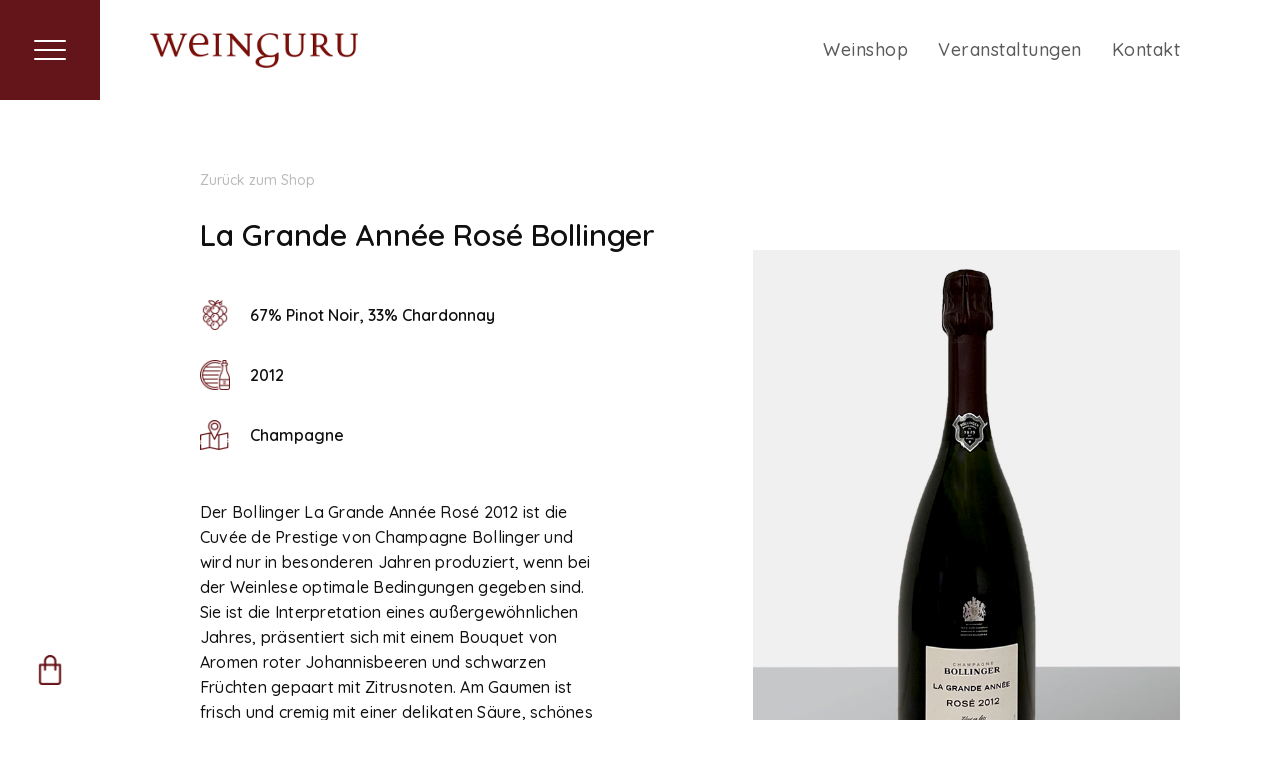

--- FILE ---
content_type: text/css
request_url: https://cdn.prod.website-files.com/5fa7cd51f47531dcc50e22e0/css/wein-guru-relaunch.webflow.shared.4f49f924e.css
body_size: 15787
content:
html {
  -webkit-text-size-adjust: 100%;
  -ms-text-size-adjust: 100%;
  font-family: sans-serif;
}

body {
  margin: 0;
}

article, aside, details, figcaption, figure, footer, header, hgroup, main, menu, nav, section, summary {
  display: block;
}

audio, canvas, progress, video {
  vertical-align: baseline;
  display: inline-block;
}

audio:not([controls]) {
  height: 0;
  display: none;
}

[hidden], template {
  display: none;
}

a {
  background-color: #0000;
}

a:active, a:hover {
  outline: 0;
}

abbr[title] {
  border-bottom: 1px dotted;
}

b, strong {
  font-weight: bold;
}

dfn {
  font-style: italic;
}

h1 {
  margin: .67em 0;
  font-size: 2em;
}

mark {
  color: #000;
  background: #ff0;
}

small {
  font-size: 80%;
}

sub, sup {
  vertical-align: baseline;
  font-size: 75%;
  line-height: 0;
  position: relative;
}

sup {
  top: -.5em;
}

sub {
  bottom: -.25em;
}

img {
  border: 0;
}

svg:not(:root) {
  overflow: hidden;
}

hr {
  box-sizing: content-box;
  height: 0;
}

pre {
  overflow: auto;
}

code, kbd, pre, samp {
  font-family: monospace;
  font-size: 1em;
}

button, input, optgroup, select, textarea {
  color: inherit;
  font: inherit;
  margin: 0;
}

button {
  overflow: visible;
}

button, select {
  text-transform: none;
}

button, html input[type="button"], input[type="reset"] {
  -webkit-appearance: button;
  cursor: pointer;
}

button[disabled], html input[disabled] {
  cursor: default;
}

button::-moz-focus-inner, input::-moz-focus-inner {
  border: 0;
  padding: 0;
}

input {
  line-height: normal;
}

input[type="checkbox"], input[type="radio"] {
  box-sizing: border-box;
  padding: 0;
}

input[type="number"]::-webkit-inner-spin-button, input[type="number"]::-webkit-outer-spin-button {
  height: auto;
}

input[type="search"] {
  -webkit-appearance: none;
}

input[type="search"]::-webkit-search-cancel-button, input[type="search"]::-webkit-search-decoration {
  -webkit-appearance: none;
}

legend {
  border: 0;
  padding: 0;
}

textarea {
  overflow: auto;
}

optgroup {
  font-weight: bold;
}

table {
  border-collapse: collapse;
  border-spacing: 0;
}

td, th {
  padding: 0;
}

@font-face {
  font-family: webflow-icons;
  src: url("[data-uri]") format("truetype");
  font-weight: normal;
  font-style: normal;
}

[class^="w-icon-"], [class*=" w-icon-"] {
  speak: none;
  font-variant: normal;
  text-transform: none;
  -webkit-font-smoothing: antialiased;
  -moz-osx-font-smoothing: grayscale;
  font-style: normal;
  font-weight: normal;
  line-height: 1;
  font-family: webflow-icons !important;
}

.w-icon-slider-right:before {
  content: "";
}

.w-icon-slider-left:before {
  content: "";
}

.w-icon-nav-menu:before {
  content: "";
}

.w-icon-arrow-down:before, .w-icon-dropdown-toggle:before {
  content: "";
}

.w-icon-file-upload-remove:before {
  content: "";
}

.w-icon-file-upload-icon:before {
  content: "";
}

* {
  box-sizing: border-box;
}

html {
  height: 100%;
}

body {
  color: #333;
  background-color: #fff;
  min-height: 100%;
  margin: 0;
  font-family: Arial, sans-serif;
  font-size: 14px;
  line-height: 20px;
}

img {
  vertical-align: middle;
  max-width: 100%;
  display: inline-block;
}

html.w-mod-touch * {
  background-attachment: scroll !important;
}

.w-block {
  display: block;
}

.w-inline-block {
  max-width: 100%;
  display: inline-block;
}

.w-clearfix:before, .w-clearfix:after {
  content: " ";
  grid-area: 1 / 1 / 2 / 2;
  display: table;
}

.w-clearfix:after {
  clear: both;
}

.w-hidden {
  display: none;
}

.w-button {
  color: #fff;
  line-height: inherit;
  cursor: pointer;
  background-color: #3898ec;
  border: 0;
  border-radius: 0;
  padding: 9px 15px;
  text-decoration: none;
  display: inline-block;
}

input.w-button {
  -webkit-appearance: button;
}

html[data-w-dynpage] [data-w-cloak] {
  color: #0000 !important;
}

.w-code-block {
  margin: unset;
}

pre.w-code-block code {
  all: inherit;
}

.w-optimization {
  display: contents;
}

.w-webflow-badge, .w-webflow-badge > img {
  box-sizing: unset;
  width: unset;
  height: unset;
  max-height: unset;
  max-width: unset;
  min-height: unset;
  min-width: unset;
  margin: unset;
  padding: unset;
  float: unset;
  clear: unset;
  border: unset;
  border-radius: unset;
  background: unset;
  background-image: unset;
  background-position: unset;
  background-size: unset;
  background-repeat: unset;
  background-origin: unset;
  background-clip: unset;
  background-attachment: unset;
  background-color: unset;
  box-shadow: unset;
  transform: unset;
  direction: unset;
  font-family: unset;
  font-weight: unset;
  color: unset;
  font-size: unset;
  line-height: unset;
  font-style: unset;
  font-variant: unset;
  text-align: unset;
  letter-spacing: unset;
  -webkit-text-decoration: unset;
  text-decoration: unset;
  text-indent: unset;
  text-transform: unset;
  list-style-type: unset;
  text-shadow: unset;
  vertical-align: unset;
  cursor: unset;
  white-space: unset;
  word-break: unset;
  word-spacing: unset;
  word-wrap: unset;
  transition: unset;
}

.w-webflow-badge {
  white-space: nowrap;
  cursor: pointer;
  box-shadow: 0 0 0 1px #0000001a, 0 1px 3px #0000001a;
  visibility: visible !important;
  opacity: 1 !important;
  z-index: 2147483647 !important;
  color: #aaadb0 !important;
  overflow: unset !important;
  background-color: #fff !important;
  border-radius: 3px !important;
  width: auto !important;
  height: auto !important;
  margin: 0 !important;
  padding: 6px !important;
  font-size: 12px !important;
  line-height: 14px !important;
  text-decoration: none !important;
  display: inline-block !important;
  position: fixed !important;
  inset: auto 12px 12px auto !important;
  transform: none !important;
}

.w-webflow-badge > img {
  position: unset;
  visibility: unset !important;
  opacity: 1 !important;
  vertical-align: middle !important;
  display: inline-block !important;
}

h1, h2, h3, h4, h5, h6 {
  margin-bottom: 10px;
  font-weight: bold;
}

h1 {
  margin-top: 20px;
  font-size: 38px;
  line-height: 44px;
}

h2 {
  margin-top: 20px;
  font-size: 32px;
  line-height: 36px;
}

h3 {
  margin-top: 20px;
  font-size: 24px;
  line-height: 30px;
}

h4 {
  margin-top: 10px;
  font-size: 18px;
  line-height: 24px;
}

h5 {
  margin-top: 10px;
  font-size: 14px;
  line-height: 20px;
}

h6 {
  margin-top: 10px;
  font-size: 12px;
  line-height: 18px;
}

p {
  margin-top: 0;
  margin-bottom: 10px;
}

blockquote {
  border-left: 5px solid #e2e2e2;
  margin: 0 0 10px;
  padding: 10px 20px;
  font-size: 18px;
  line-height: 22px;
}

figure {
  margin: 0 0 10px;
}

figcaption {
  text-align: center;
  margin-top: 5px;
}

ul, ol {
  margin-top: 0;
  margin-bottom: 10px;
  padding-left: 40px;
}

.w-list-unstyled {
  padding-left: 0;
  list-style: none;
}

.w-embed:before, .w-embed:after {
  content: " ";
  grid-area: 1 / 1 / 2 / 2;
  display: table;
}

.w-embed:after {
  clear: both;
}

.w-video {
  width: 100%;
  padding: 0;
  position: relative;
}

.w-video iframe, .w-video object, .w-video embed {
  border: none;
  width: 100%;
  height: 100%;
  position: absolute;
  top: 0;
  left: 0;
}

fieldset {
  border: 0;
  margin: 0;
  padding: 0;
}

button, [type="button"], [type="reset"] {
  cursor: pointer;
  -webkit-appearance: button;
  border: 0;
}

.w-form {
  margin: 0 0 15px;
}

.w-form-done {
  text-align: center;
  background-color: #ddd;
  padding: 20px;
  display: none;
}

.w-form-fail {
  background-color: #ffdede;
  margin-top: 10px;
  padding: 10px;
  display: none;
}

label {
  margin-bottom: 5px;
  font-weight: bold;
  display: block;
}

.w-input, .w-select {
  color: #333;
  vertical-align: middle;
  background-color: #fff;
  border: 1px solid #ccc;
  width: 100%;
  height: 38px;
  margin-bottom: 10px;
  padding: 8px 12px;
  font-size: 14px;
  line-height: 1.42857;
  display: block;
}

.w-input::placeholder, .w-select::placeholder {
  color: #999;
}

.w-input:focus, .w-select:focus {
  border-color: #3898ec;
  outline: 0;
}

.w-input[disabled], .w-select[disabled], .w-input[readonly], .w-select[readonly], fieldset[disabled] .w-input, fieldset[disabled] .w-select {
  cursor: not-allowed;
}

.w-input[disabled]:not(.w-input-disabled), .w-select[disabled]:not(.w-input-disabled), .w-input[readonly], .w-select[readonly], fieldset[disabled]:not(.w-input-disabled) .w-input, fieldset[disabled]:not(.w-input-disabled) .w-select {
  background-color: #eee;
}

textarea.w-input, textarea.w-select {
  height: auto;
}

.w-select {
  background-color: #f3f3f3;
}

.w-select[multiple] {
  height: auto;
}

.w-form-label {
  cursor: pointer;
  margin-bottom: 0;
  font-weight: normal;
  display: inline-block;
}

.w-radio {
  margin-bottom: 5px;
  padding-left: 20px;
  display: block;
}

.w-radio:before, .w-radio:after {
  content: " ";
  grid-area: 1 / 1 / 2 / 2;
  display: table;
}

.w-radio:after {
  clear: both;
}

.w-radio-input {
  float: left;
  margin: 3px 0 0 -20px;
  line-height: normal;
}

.w-file-upload {
  margin-bottom: 10px;
  display: block;
}

.w-file-upload-input {
  opacity: 0;
  z-index: -100;
  width: .1px;
  height: .1px;
  position: absolute;
  overflow: hidden;
}

.w-file-upload-default, .w-file-upload-uploading, .w-file-upload-success {
  color: #333;
  display: inline-block;
}

.w-file-upload-error {
  margin-top: 10px;
  display: block;
}

.w-file-upload-default.w-hidden, .w-file-upload-uploading.w-hidden, .w-file-upload-error.w-hidden, .w-file-upload-success.w-hidden {
  display: none;
}

.w-file-upload-uploading-btn {
  cursor: pointer;
  background-color: #fafafa;
  border: 1px solid #ccc;
  margin: 0;
  padding: 8px 12px;
  font-size: 14px;
  font-weight: normal;
  display: flex;
}

.w-file-upload-file {
  background-color: #fafafa;
  border: 1px solid #ccc;
  flex-grow: 1;
  justify-content: space-between;
  margin: 0;
  padding: 8px 9px 8px 11px;
  display: flex;
}

.w-file-upload-file-name {
  font-size: 14px;
  font-weight: normal;
  display: block;
}

.w-file-remove-link {
  cursor: pointer;
  width: auto;
  height: auto;
  margin-top: 3px;
  margin-left: 10px;
  padding: 3px;
  display: block;
}

.w-icon-file-upload-remove {
  margin: auto;
  font-size: 10px;
}

.w-file-upload-error-msg {
  color: #ea384c;
  padding: 2px 0;
  display: inline-block;
}

.w-file-upload-info {
  padding: 0 12px;
  line-height: 38px;
  display: inline-block;
}

.w-file-upload-label {
  cursor: pointer;
  background-color: #fafafa;
  border: 1px solid #ccc;
  margin: 0;
  padding: 8px 12px;
  font-size: 14px;
  font-weight: normal;
  display: inline-block;
}

.w-icon-file-upload-icon, .w-icon-file-upload-uploading {
  width: 20px;
  margin-right: 8px;
  display: inline-block;
}

.w-icon-file-upload-uploading {
  height: 20px;
}

.w-container {
  max-width: 940px;
  margin-left: auto;
  margin-right: auto;
}

.w-container:before, .w-container:after {
  content: " ";
  grid-area: 1 / 1 / 2 / 2;
  display: table;
}

.w-container:after {
  clear: both;
}

.w-container .w-row {
  margin-left: -10px;
  margin-right: -10px;
}

.w-row:before, .w-row:after {
  content: " ";
  grid-area: 1 / 1 / 2 / 2;
  display: table;
}

.w-row:after {
  clear: both;
}

.w-row .w-row {
  margin-left: 0;
  margin-right: 0;
}

.w-col {
  float: left;
  width: 100%;
  min-height: 1px;
  padding-left: 10px;
  padding-right: 10px;
  position: relative;
}

.w-col .w-col {
  padding-left: 0;
  padding-right: 0;
}

.w-col-1 {
  width: 8.33333%;
}

.w-col-2 {
  width: 16.6667%;
}

.w-col-3 {
  width: 25%;
}

.w-col-4 {
  width: 33.3333%;
}

.w-col-5 {
  width: 41.6667%;
}

.w-col-6 {
  width: 50%;
}

.w-col-7 {
  width: 58.3333%;
}

.w-col-8 {
  width: 66.6667%;
}

.w-col-9 {
  width: 75%;
}

.w-col-10 {
  width: 83.3333%;
}

.w-col-11 {
  width: 91.6667%;
}

.w-col-12 {
  width: 100%;
}

.w-hidden-main {
  display: none !important;
}

@media screen and (max-width: 991px) {
  .w-container {
    max-width: 728px;
  }

  .w-hidden-main {
    display: inherit !important;
  }

  .w-hidden-medium {
    display: none !important;
  }

  .w-col-medium-1 {
    width: 8.33333%;
  }

  .w-col-medium-2 {
    width: 16.6667%;
  }

  .w-col-medium-3 {
    width: 25%;
  }

  .w-col-medium-4 {
    width: 33.3333%;
  }

  .w-col-medium-5 {
    width: 41.6667%;
  }

  .w-col-medium-6 {
    width: 50%;
  }

  .w-col-medium-7 {
    width: 58.3333%;
  }

  .w-col-medium-8 {
    width: 66.6667%;
  }

  .w-col-medium-9 {
    width: 75%;
  }

  .w-col-medium-10 {
    width: 83.3333%;
  }

  .w-col-medium-11 {
    width: 91.6667%;
  }

  .w-col-medium-12 {
    width: 100%;
  }

  .w-col-stack {
    width: 100%;
    left: auto;
    right: auto;
  }
}

@media screen and (max-width: 767px) {
  .w-hidden-main, .w-hidden-medium {
    display: inherit !important;
  }

  .w-hidden-small {
    display: none !important;
  }

  .w-row, .w-container .w-row {
    margin-left: 0;
    margin-right: 0;
  }

  .w-col {
    width: 100%;
    left: auto;
    right: auto;
  }

  .w-col-small-1 {
    width: 8.33333%;
  }

  .w-col-small-2 {
    width: 16.6667%;
  }

  .w-col-small-3 {
    width: 25%;
  }

  .w-col-small-4 {
    width: 33.3333%;
  }

  .w-col-small-5 {
    width: 41.6667%;
  }

  .w-col-small-6 {
    width: 50%;
  }

  .w-col-small-7 {
    width: 58.3333%;
  }

  .w-col-small-8 {
    width: 66.6667%;
  }

  .w-col-small-9 {
    width: 75%;
  }

  .w-col-small-10 {
    width: 83.3333%;
  }

  .w-col-small-11 {
    width: 91.6667%;
  }

  .w-col-small-12 {
    width: 100%;
  }
}

@media screen and (max-width: 479px) {
  .w-container {
    max-width: none;
  }

  .w-hidden-main, .w-hidden-medium, .w-hidden-small {
    display: inherit !important;
  }

  .w-hidden-tiny {
    display: none !important;
  }

  .w-col {
    width: 100%;
  }

  .w-col-tiny-1 {
    width: 8.33333%;
  }

  .w-col-tiny-2 {
    width: 16.6667%;
  }

  .w-col-tiny-3 {
    width: 25%;
  }

  .w-col-tiny-4 {
    width: 33.3333%;
  }

  .w-col-tiny-5 {
    width: 41.6667%;
  }

  .w-col-tiny-6 {
    width: 50%;
  }

  .w-col-tiny-7 {
    width: 58.3333%;
  }

  .w-col-tiny-8 {
    width: 66.6667%;
  }

  .w-col-tiny-9 {
    width: 75%;
  }

  .w-col-tiny-10 {
    width: 83.3333%;
  }

  .w-col-tiny-11 {
    width: 91.6667%;
  }

  .w-col-tiny-12 {
    width: 100%;
  }
}

.w-widget {
  position: relative;
}

.w-widget-map {
  width: 100%;
  height: 400px;
}

.w-widget-map label {
  width: auto;
  display: inline;
}

.w-widget-map img {
  max-width: inherit;
}

.w-widget-map .gm-style-iw {
  text-align: center;
}

.w-widget-map .gm-style-iw > button {
  display: none !important;
}

.w-widget-twitter {
  overflow: hidden;
}

.w-widget-twitter-count-shim {
  vertical-align: top;
  text-align: center;
  background: #fff;
  border: 1px solid #758696;
  border-radius: 3px;
  width: 28px;
  height: 20px;
  display: inline-block;
  position: relative;
}

.w-widget-twitter-count-shim * {
  pointer-events: none;
  -webkit-user-select: none;
  user-select: none;
}

.w-widget-twitter-count-shim .w-widget-twitter-count-inner {
  text-align: center;
  color: #999;
  font-family: serif;
  font-size: 15px;
  line-height: 12px;
  position: relative;
}

.w-widget-twitter-count-shim .w-widget-twitter-count-clear {
  display: block;
  position: relative;
}

.w-widget-twitter-count-shim.w--large {
  width: 36px;
  height: 28px;
}

.w-widget-twitter-count-shim.w--large .w-widget-twitter-count-inner {
  font-size: 18px;
  line-height: 18px;
}

.w-widget-twitter-count-shim:not(.w--vertical) {
  margin-left: 5px;
  margin-right: 8px;
}

.w-widget-twitter-count-shim:not(.w--vertical).w--large {
  margin-left: 6px;
}

.w-widget-twitter-count-shim:not(.w--vertical):before, .w-widget-twitter-count-shim:not(.w--vertical):after {
  content: " ";
  pointer-events: none;
  border: solid #0000;
  width: 0;
  height: 0;
  position: absolute;
  top: 50%;
  left: 0;
}

.w-widget-twitter-count-shim:not(.w--vertical):before {
  border-width: 4px;
  border-color: #75869600 #5d6c7b #75869600 #75869600;
  margin-top: -4px;
  margin-left: -9px;
}

.w-widget-twitter-count-shim:not(.w--vertical).w--large:before {
  border-width: 5px;
  margin-top: -5px;
  margin-left: -10px;
}

.w-widget-twitter-count-shim:not(.w--vertical):after {
  border-width: 4px;
  border-color: #fff0 #fff #fff0 #fff0;
  margin-top: -4px;
  margin-left: -8px;
}

.w-widget-twitter-count-shim:not(.w--vertical).w--large:after {
  border-width: 5px;
  margin-top: -5px;
  margin-left: -9px;
}

.w-widget-twitter-count-shim.w--vertical {
  width: 61px;
  height: 33px;
  margin-bottom: 8px;
}

.w-widget-twitter-count-shim.w--vertical:before, .w-widget-twitter-count-shim.w--vertical:after {
  content: " ";
  pointer-events: none;
  border: solid #0000;
  width: 0;
  height: 0;
  position: absolute;
  top: 100%;
  left: 50%;
}

.w-widget-twitter-count-shim.w--vertical:before {
  border-width: 5px;
  border-color: #5d6c7b #75869600 #75869600;
  margin-left: -5px;
}

.w-widget-twitter-count-shim.w--vertical:after {
  border-width: 4px;
  border-color: #fff #fff0 #fff0;
  margin-left: -4px;
}

.w-widget-twitter-count-shim.w--vertical .w-widget-twitter-count-inner {
  font-size: 18px;
  line-height: 22px;
}

.w-widget-twitter-count-shim.w--vertical.w--large {
  width: 76px;
}

.w-background-video {
  color: #fff;
  height: 500px;
  position: relative;
  overflow: hidden;
}

.w-background-video > video {
  object-fit: cover;
  z-index: -100;
  background-position: 50%;
  background-size: cover;
  width: 100%;
  height: 100%;
  margin: auto;
  position: absolute;
  inset: -100%;
}

.w-background-video > video::-webkit-media-controls-start-playback-button {
  -webkit-appearance: none;
  display: none !important;
}

.w-background-video--control {
  background-color: #0000;
  padding: 0;
  position: absolute;
  bottom: 1em;
  right: 1em;
}

.w-background-video--control > [hidden] {
  display: none !important;
}

.w-slider {
  text-align: center;
  clear: both;
  -webkit-tap-highlight-color: #0000;
  tap-highlight-color: #0000;
  background: #ddd;
  height: 300px;
  position: relative;
}

.w-slider-mask {
  z-index: 1;
  white-space: nowrap;
  height: 100%;
  display: block;
  position: relative;
  left: 0;
  right: 0;
  overflow: hidden;
}

.w-slide {
  vertical-align: top;
  white-space: normal;
  text-align: left;
  width: 100%;
  height: 100%;
  display: inline-block;
  position: relative;
}

.w-slider-nav {
  z-index: 2;
  text-align: center;
  -webkit-tap-highlight-color: #0000;
  tap-highlight-color: #0000;
  height: 40px;
  margin: auto;
  padding-top: 10px;
  position: absolute;
  inset: auto 0 0;
}

.w-slider-nav.w-round > div {
  border-radius: 100%;
}

.w-slider-nav.w-num > div {
  font-size: inherit;
  line-height: inherit;
  width: auto;
  height: auto;
  padding: .2em .5em;
}

.w-slider-nav.w-shadow > div {
  box-shadow: 0 0 3px #3336;
}

.w-slider-nav-invert {
  color: #fff;
}

.w-slider-nav-invert > div {
  background-color: #2226;
}

.w-slider-nav-invert > div.w-active {
  background-color: #222;
}

.w-slider-dot {
  cursor: pointer;
  background-color: #fff6;
  width: 1em;
  height: 1em;
  margin: 0 3px .5em;
  transition: background-color .1s, color .1s;
  display: inline-block;
  position: relative;
}

.w-slider-dot.w-active {
  background-color: #fff;
}

.w-slider-dot:focus {
  outline: none;
  box-shadow: 0 0 0 2px #fff;
}

.w-slider-dot:focus.w-active {
  box-shadow: none;
}

.w-slider-arrow-left, .w-slider-arrow-right {
  cursor: pointer;
  color: #fff;
  -webkit-tap-highlight-color: #0000;
  tap-highlight-color: #0000;
  -webkit-user-select: none;
  user-select: none;
  width: 80px;
  margin: auto;
  font-size: 40px;
  position: absolute;
  inset: 0;
  overflow: hidden;
}

.w-slider-arrow-left [class^="w-icon-"], .w-slider-arrow-right [class^="w-icon-"], .w-slider-arrow-left [class*=" w-icon-"], .w-slider-arrow-right [class*=" w-icon-"] {
  position: absolute;
}

.w-slider-arrow-left:focus, .w-slider-arrow-right:focus {
  outline: 0;
}

.w-slider-arrow-left {
  z-index: 3;
  right: auto;
}

.w-slider-arrow-right {
  z-index: 4;
  left: auto;
}

.w-icon-slider-left, .w-icon-slider-right {
  width: 1em;
  height: 1em;
  margin: auto;
  inset: 0;
}

.w-slider-aria-label {
  clip: rect(0 0 0 0);
  border: 0;
  width: 1px;
  height: 1px;
  margin: -1px;
  padding: 0;
  position: absolute;
  overflow: hidden;
}

.w-slider-force-show {
  display: block !important;
}

.w-dropdown {
  text-align: left;
  z-index: 900;
  margin-left: auto;
  margin-right: auto;
  display: inline-block;
  position: relative;
}

.w-dropdown-btn, .w-dropdown-toggle, .w-dropdown-link {
  vertical-align: top;
  color: #222;
  text-align: left;
  white-space: nowrap;
  margin-left: auto;
  margin-right: auto;
  padding: 20px;
  text-decoration: none;
  position: relative;
}

.w-dropdown-toggle {
  -webkit-user-select: none;
  user-select: none;
  cursor: pointer;
  padding-right: 40px;
  display: inline-block;
}

.w-dropdown-toggle:focus {
  outline: 0;
}

.w-icon-dropdown-toggle {
  width: 1em;
  height: 1em;
  margin: auto 20px auto auto;
  position: absolute;
  top: 0;
  bottom: 0;
  right: 0;
}

.w-dropdown-list {
  background: #ddd;
  min-width: 100%;
  display: none;
  position: absolute;
}

.w-dropdown-list.w--open {
  display: block;
}

.w-dropdown-link {
  color: #222;
  padding: 10px 20px;
  display: block;
}

.w-dropdown-link.w--current {
  color: #0082f3;
}

.w-dropdown-link:focus {
  outline: 0;
}

@media screen and (max-width: 767px) {
  .w-nav-brand {
    padding-left: 10px;
  }
}

.w-lightbox-backdrop {
  cursor: auto;
  letter-spacing: normal;
  text-indent: 0;
  text-shadow: none;
  text-transform: none;
  visibility: visible;
  white-space: normal;
  word-break: normal;
  word-spacing: normal;
  word-wrap: normal;
  color: #fff;
  text-align: center;
  z-index: 2000;
  opacity: 0;
  -webkit-user-select: none;
  -moz-user-select: none;
  -webkit-tap-highlight-color: transparent;
  background: #000000e6;
  outline: 0;
  font-family: Helvetica Neue, Helvetica, Ubuntu, Segoe UI, Verdana, sans-serif;
  font-size: 17px;
  font-style: normal;
  font-weight: 300;
  line-height: 1.2;
  list-style: disc;
  position: fixed;
  inset: 0;
  -webkit-transform: translate(0);
}

.w-lightbox-backdrop, .w-lightbox-container {
  -webkit-overflow-scrolling: touch;
  height: 100%;
  overflow: auto;
}

.w-lightbox-content {
  height: 100vh;
  position: relative;
  overflow: hidden;
}

.w-lightbox-view {
  opacity: 0;
  width: 100vw;
  height: 100vh;
  position: absolute;
}

.w-lightbox-view:before {
  content: "";
  height: 100vh;
}

.w-lightbox-group, .w-lightbox-group .w-lightbox-view, .w-lightbox-group .w-lightbox-view:before {
  height: 86vh;
}

.w-lightbox-frame, .w-lightbox-view:before {
  vertical-align: middle;
  display: inline-block;
}

.w-lightbox-figure {
  margin: 0;
  position: relative;
}

.w-lightbox-group .w-lightbox-figure {
  cursor: pointer;
}

.w-lightbox-img {
  width: auto;
  max-width: none;
  height: auto;
}

.w-lightbox-image {
  float: none;
  max-width: 100vw;
  max-height: 100vh;
  display: block;
}

.w-lightbox-group .w-lightbox-image {
  max-height: 86vh;
}

.w-lightbox-caption {
  text-align: left;
  text-overflow: ellipsis;
  white-space: nowrap;
  background: #0006;
  padding: .5em 1em;
  position: absolute;
  bottom: 0;
  left: 0;
  right: 0;
  overflow: hidden;
}

.w-lightbox-embed {
  width: 100%;
  height: 100%;
  position: absolute;
  inset: 0;
}

.w-lightbox-control {
  cursor: pointer;
  background-position: center;
  background-repeat: no-repeat;
  background-size: 24px;
  width: 4em;
  transition: all .3s;
  position: absolute;
  top: 0;
}

.w-lightbox-left {
  background-image: url("[data-uri]");
  display: none;
  bottom: 0;
  left: 0;
}

.w-lightbox-right {
  background-image: url("[data-uri]");
  display: none;
  bottom: 0;
  right: 0;
}

.w-lightbox-close {
  background-image: url("[data-uri]");
  background-size: 18px;
  height: 2.6em;
  right: 0;
}

.w-lightbox-strip {
  white-space: nowrap;
  padding: 0 1vh;
  line-height: 0;
  position: absolute;
  bottom: 0;
  left: 0;
  right: 0;
  overflow: auto hidden;
}

.w-lightbox-item {
  box-sizing: content-box;
  cursor: pointer;
  width: 10vh;
  padding: 2vh 1vh;
  display: inline-block;
  -webkit-transform: translate3d(0, 0, 0);
}

.w-lightbox-active {
  opacity: .3;
}

.w-lightbox-thumbnail {
  background: #222;
  height: 10vh;
  position: relative;
  overflow: hidden;
}

.w-lightbox-thumbnail-image {
  position: absolute;
  top: 0;
  left: 0;
}

.w-lightbox-thumbnail .w-lightbox-tall {
  width: 100%;
  top: 50%;
  transform: translate(0, -50%);
}

.w-lightbox-thumbnail .w-lightbox-wide {
  height: 100%;
  left: 50%;
  transform: translate(-50%);
}

.w-lightbox-spinner {
  box-sizing: border-box;
  border: 5px solid #0006;
  border-radius: 50%;
  width: 40px;
  height: 40px;
  margin-top: -20px;
  margin-left: -20px;
  animation: .8s linear infinite spin;
  position: absolute;
  top: 50%;
  left: 50%;
}

.w-lightbox-spinner:after {
  content: "";
  border: 3px solid #0000;
  border-bottom-color: #fff;
  border-radius: 50%;
  position: absolute;
  inset: -4px;
}

.w-lightbox-hide {
  display: none;
}

.w-lightbox-noscroll {
  overflow: hidden;
}

@media (min-width: 768px) {
  .w-lightbox-content {
    height: 96vh;
    margin-top: 2vh;
  }

  .w-lightbox-view, .w-lightbox-view:before {
    height: 96vh;
  }

  .w-lightbox-group, .w-lightbox-group .w-lightbox-view, .w-lightbox-group .w-lightbox-view:before {
    height: 84vh;
  }

  .w-lightbox-image {
    max-width: 96vw;
    max-height: 96vh;
  }

  .w-lightbox-group .w-lightbox-image {
    max-width: 82.3vw;
    max-height: 84vh;
  }

  .w-lightbox-left, .w-lightbox-right {
    opacity: .5;
    display: block;
  }

  .w-lightbox-close {
    opacity: .8;
  }

  .w-lightbox-control:hover {
    opacity: 1;
  }
}

.w-lightbox-inactive, .w-lightbox-inactive:hover {
  opacity: 0;
}

.w-richtext:before, .w-richtext:after {
  content: " ";
  grid-area: 1 / 1 / 2 / 2;
  display: table;
}

.w-richtext:after {
  clear: both;
}

.w-richtext[contenteditable="true"]:before, .w-richtext[contenteditable="true"]:after {
  white-space: initial;
}

.w-richtext ol, .w-richtext ul {
  overflow: hidden;
}

.w-richtext .w-richtext-figure-selected.w-richtext-figure-type-video div:after, .w-richtext .w-richtext-figure-selected[data-rt-type="video"] div:after, .w-richtext .w-richtext-figure-selected.w-richtext-figure-type-image div, .w-richtext .w-richtext-figure-selected[data-rt-type="image"] div {
  outline: 2px solid #2895f7;
}

.w-richtext figure.w-richtext-figure-type-video > div:after, .w-richtext figure[data-rt-type="video"] > div:after {
  content: "";
  display: none;
  position: absolute;
  inset: 0;
}

.w-richtext figure {
  max-width: 60%;
  position: relative;
}

.w-richtext figure > div:before {
  cursor: default !important;
}

.w-richtext figure img {
  width: 100%;
}

.w-richtext figure figcaption.w-richtext-figcaption-placeholder {
  opacity: .6;
}

.w-richtext figure div {
  color: #0000;
  font-size: 0;
}

.w-richtext figure.w-richtext-figure-type-image, .w-richtext figure[data-rt-type="image"] {
  display: table;
}

.w-richtext figure.w-richtext-figure-type-image > div, .w-richtext figure[data-rt-type="image"] > div {
  display: inline-block;
}

.w-richtext figure.w-richtext-figure-type-image > figcaption, .w-richtext figure[data-rt-type="image"] > figcaption {
  caption-side: bottom;
  display: table-caption;
}

.w-richtext figure.w-richtext-figure-type-video, .w-richtext figure[data-rt-type="video"] {
  width: 60%;
  height: 0;
}

.w-richtext figure.w-richtext-figure-type-video iframe, .w-richtext figure[data-rt-type="video"] iframe {
  width: 100%;
  height: 100%;
  position: absolute;
  top: 0;
  left: 0;
}

.w-richtext figure.w-richtext-figure-type-video > div, .w-richtext figure[data-rt-type="video"] > div {
  width: 100%;
}

.w-richtext figure.w-richtext-align-center {
  clear: both;
  margin-left: auto;
  margin-right: auto;
}

.w-richtext figure.w-richtext-align-center.w-richtext-figure-type-image > div, .w-richtext figure.w-richtext-align-center[data-rt-type="image"] > div {
  max-width: 100%;
}

.w-richtext figure.w-richtext-align-normal {
  clear: both;
}

.w-richtext figure.w-richtext-align-fullwidth {
  text-align: center;
  clear: both;
  width: 100%;
  max-width: 100%;
  margin-left: auto;
  margin-right: auto;
  display: block;
}

.w-richtext figure.w-richtext-align-fullwidth > div {
  padding-bottom: inherit;
  display: inline-block;
}

.w-richtext figure.w-richtext-align-fullwidth > figcaption {
  display: block;
}

.w-richtext figure.w-richtext-align-floatleft {
  float: left;
  clear: none;
  margin-right: 15px;
}

.w-richtext figure.w-richtext-align-floatright {
  float: right;
  clear: none;
  margin-left: 15px;
}

.w-nav {
  z-index: 1000;
  background: #ddd;
  position: relative;
}

.w-nav:before, .w-nav:after {
  content: " ";
  grid-area: 1 / 1 / 2 / 2;
  display: table;
}

.w-nav:after {
  clear: both;
}

.w-nav-brand {
  float: left;
  color: #333;
  text-decoration: none;
  position: relative;
}

.w-nav-link {
  vertical-align: top;
  color: #222;
  text-align: left;
  margin-left: auto;
  margin-right: auto;
  padding: 20px;
  text-decoration: none;
  display: inline-block;
  position: relative;
}

.w-nav-link.w--current {
  color: #0082f3;
}

.w-nav-menu {
  float: right;
  position: relative;
}

[data-nav-menu-open] {
  text-align: center;
  background: #c8c8c8;
  min-width: 200px;
  position: absolute;
  top: 100%;
  left: 0;
  right: 0;
  overflow: visible;
  display: block !important;
}

.w--nav-link-open {
  display: block;
  position: relative;
}

.w-nav-overlay {
  width: 100%;
  display: none;
  position: absolute;
  top: 100%;
  left: 0;
  right: 0;
  overflow: hidden;
}

.w-nav-overlay [data-nav-menu-open] {
  top: 0;
}

.w-nav[data-animation="over-left"] .w-nav-overlay {
  width: auto;
}

.w-nav[data-animation="over-left"] .w-nav-overlay, .w-nav[data-animation="over-left"] [data-nav-menu-open] {
  z-index: 1;
  top: 0;
  right: auto;
}

.w-nav[data-animation="over-right"] .w-nav-overlay {
  width: auto;
}

.w-nav[data-animation="over-right"] .w-nav-overlay, .w-nav[data-animation="over-right"] [data-nav-menu-open] {
  z-index: 1;
  top: 0;
  left: auto;
}

.w-nav-button {
  float: right;
  cursor: pointer;
  -webkit-tap-highlight-color: #0000;
  tap-highlight-color: #0000;
  -webkit-user-select: none;
  user-select: none;
  padding: 18px;
  font-size: 24px;
  display: none;
  position: relative;
}

.w-nav-button:focus {
  outline: 0;
}

.w-nav-button.w--open {
  color: #fff;
  background-color: #c8c8c8;
}

.w-nav[data-collapse="all"] .w-nav-menu {
  display: none;
}

.w-nav[data-collapse="all"] .w-nav-button, .w--nav-dropdown-open, .w--nav-dropdown-toggle-open {
  display: block;
}

.w--nav-dropdown-list-open {
  position: static;
}

@media screen and (max-width: 991px) {
  .w-nav[data-collapse="medium"] .w-nav-menu {
    display: none;
  }

  .w-nav[data-collapse="medium"] .w-nav-button {
    display: block;
  }
}

@media screen and (max-width: 767px) {
  .w-nav[data-collapse="small"] .w-nav-menu {
    display: none;
  }

  .w-nav[data-collapse="small"] .w-nav-button {
    display: block;
  }

  .w-nav-brand {
    padding-left: 10px;
  }
}

@media screen and (max-width: 479px) {
  .w-nav[data-collapse="tiny"] .w-nav-menu {
    display: none;
  }

  .w-nav[data-collapse="tiny"] .w-nav-button {
    display: block;
  }
}

.w-tabs {
  position: relative;
}

.w-tabs:before, .w-tabs:after {
  content: " ";
  grid-area: 1 / 1 / 2 / 2;
  display: table;
}

.w-tabs:after {
  clear: both;
}

.w-tab-menu {
  position: relative;
}

.w-tab-link {
  vertical-align: top;
  text-align: left;
  cursor: pointer;
  color: #222;
  background-color: #ddd;
  padding: 9px 30px;
  text-decoration: none;
  display: inline-block;
  position: relative;
}

.w-tab-link.w--current {
  background-color: #c8c8c8;
}

.w-tab-link:focus {
  outline: 0;
}

.w-tab-content {
  display: block;
  position: relative;
  overflow: hidden;
}

.w-tab-pane {
  display: none;
  position: relative;
}

.w--tab-active {
  display: block;
}

@media screen and (max-width: 479px) {
  .w-tab-link {
    display: block;
  }
}

.w-ix-emptyfix:after {
  content: "";
}

@keyframes spin {
  0% {
    transform: rotate(0);
  }

  100% {
    transform: rotate(360deg);
  }
}

.w-dyn-empty {
  background-color: #ddd;
  padding: 10px;
}

.w-dyn-hide, .w-dyn-bind-empty, .w-condition-invisible {
  display: none !important;
}

.wf-layout-layout {
  display: grid;
}

:root {
  --vine-red: #631519;
  --text-color: #5a5a5a;
  --white: white;
  --text-dark: #101010;
  --text-red: #580005;
  --bcg-grey: #efefef;
  --text-light-grey: #bababa;
}

.w-commerce-commercecartwrapper {
  display: inline-block;
  position: relative;
}

.w-commerce-commercecartopenlink {
  color: #fff;
  cursor: pointer;
  -webkit-appearance: none;
  appearance: none;
  background-color: #3898ec;
  border-width: 0;
  border-radius: 0;
  align-items: center;
  padding: 9px 15px;
  text-decoration: none;
  display: flex;
}

.w-commerce-commercecartopenlinkcount {
  color: #3898ec;
  text-align: center;
  background-color: #fff;
  border-radius: 9px;
  min-width: 18px;
  height: 18px;
  margin-left: 8px;
  padding-left: 6px;
  padding-right: 6px;
  font-size: 11px;
  font-weight: 700;
  line-height: 18px;
  display: inline-block;
}

.w-commerce-commercecartcontainerwrapper {
  z-index: 1001;
  background-color: #000c;
  position: fixed;
  inset: 0;
}

.w-commerce-commercecartcontainerwrapper--cartType-modal {
  flex-direction: column;
  justify-content: center;
  align-items: center;
  display: flex;
}

.w-commerce-commercecartcontainerwrapper--cartType-leftSidebar {
  flex-direction: row;
  justify-content: flex-start;
  align-items: stretch;
  display: flex;
}

.w-commerce-commercecartcontainerwrapper--cartType-rightSidebar {
  flex-direction: row;
  justify-content: flex-end;
  align-items: stretch;
  display: flex;
}

.w-commerce-commercecartcontainerwrapper--cartType-leftDropdown {
  background-color: #0000;
  position: absolute;
  inset: 100% auto auto 0;
}

.w-commerce-commercecartcontainerwrapper--cartType-rightDropdown {
  background-color: #0000;
  position: absolute;
  inset: 100% 0 auto auto;
}

.w-commerce-commercecartcontainer {
  background-color: #fff;
  flex-direction: column;
  width: 100%;
  min-width: 320px;
  max-width: 480px;
  display: flex;
  overflow: auto;
  box-shadow: 0 5px 25px #00000040;
}

.w-commerce-commercecartheader {
  border-bottom: 1px solid #e6e6e6;
  flex: none;
  justify-content: space-between;
  align-items: center;
  padding: 16px 24px;
  display: flex;
  position: relative;
}

.w-commerce-commercecartheading {
  margin-top: 0;
  margin-bottom: 0;
  padding-left: 0;
  padding-right: 0;
}

.w-commerce-commercecartcloselink {
  width: 16px;
  height: 16px;
}

.w-commerce-commercecartformwrapper {
  flex-direction: column;
  flex: 1;
  display: flex;
}

.w-commerce-commercecartform {
  flex-direction: column;
  flex: 1;
  justify-content: flex-start;
  display: flex;
}

.w-commerce-commercecartlist {
  -webkit-overflow-scrolling: touch;
  flex: 1;
  padding: 12px 24px;
  overflow: auto;
}

.w-commerce-commercecartitem {
  align-items: flex-start;
  padding-top: 12px;
  padding-bottom: 12px;
  display: flex;
}

.w-commerce-commercecartitemimage {
  width: 60px;
  height: 0%;
}

.w-commerce-commercecartiteminfo {
  flex-direction: column;
  flex: 1;
  margin-left: 16px;
  margin-right: 16px;
  display: flex;
}

.w-commerce-commercecartproductname {
  font-weight: 700;
}

.w-commerce-commercecartoptionlist {
  margin-bottom: 0;
  padding-left: 0;
  text-decoration: none;
  list-style-type: none;
}

.w-commerce-commercecartquantity {
  -webkit-appearance: none;
  appearance: none;
  background-color: #fafafa;
  border: 1px solid #ddd;
  border-radius: 3px;
  width: 60px;
  height: 38px;
  margin-bottom: 10px;
  padding: 8px 6px 8px 12px;
  line-height: 20px;
  display: block;
}

.w-commerce-commercecartquantity::placeholder {
  color: #999;
}

.w-commerce-commercecartquantity:focus {
  border-color: #3898ec;
  outline-style: none;
}

.w-commerce-commercecartfooter {
  border-top: 1px solid #e6e6e6;
  flex-direction: column;
  flex: none;
  padding: 16px 24px 24px;
  display: flex;
}

.w-commerce-commercecartlineitem {
  flex: none;
  justify-content: space-between;
  align-items: baseline;
  margin-bottom: 16px;
  display: flex;
}

.w-commerce-commercecartordervalue {
  font-weight: 700;
}

.w-commerce-commercecartapplepaybutton {
  color: #fff;
  cursor: pointer;
  -webkit-appearance: none;
  appearance: none;
  background-color: #000;
  border-width: 0;
  border-radius: 2px;
  align-items: center;
  height: 38px;
  min-height: 30px;
  margin-bottom: 8px;
  padding: 0;
  text-decoration: none;
  display: flex;
}

.w-commerce-commercecartapplepayicon {
  width: 100%;
  height: 50%;
  min-height: 20px;
}

.w-commerce-commercecartquickcheckoutbutton {
  color: #fff;
  cursor: pointer;
  -webkit-appearance: none;
  appearance: none;
  background-color: #000;
  border-width: 0;
  border-radius: 2px;
  justify-content: center;
  align-items: center;
  height: 38px;
  margin-bottom: 8px;
  padding: 0 15px;
  text-decoration: none;
  display: flex;
}

.w-commerce-commercequickcheckoutgoogleicon, .w-commerce-commercequickcheckoutmicrosofticon {
  margin-right: 8px;
  display: block;
}

.w-commerce-commercecartcheckoutbutton {
  color: #fff;
  cursor: pointer;
  -webkit-appearance: none;
  appearance: none;
  text-align: center;
  background-color: #3898ec;
  border-width: 0;
  border-radius: 2px;
  align-items: center;
  padding: 9px 15px;
  text-decoration: none;
  display: block;
}

.w-commerce-commercecartemptystate {
  flex: 1;
  justify-content: center;
  align-items: center;
  padding-top: 100px;
  padding-bottom: 100px;
  display: flex;
}

.w-commerce-commercecarterrorstate {
  background-color: #ffdede;
  flex: none;
  margin: 0 24px 24px;
  padding: 10px;
}

.w-commerce-commerceaddtocartform {
  margin: 0 0 15px;
}

.w-commerce-commerceaddtocartoptionpillgroup {
  margin-bottom: 10px;
  display: flex;
}

.w-commerce-commerceaddtocartoptionpill {
  color: #000;
  cursor: pointer;
  background-color: #fff;
  border: 1px solid #000;
  margin-right: 10px;
  padding: 8px 15px;
}

.w-commerce-commerceaddtocartoptionpill.w--ecommerce-pill-selected {
  color: #fff;
  background-color: #000;
}

.w-commerce-commerceaddtocartoptionpill.w--ecommerce-pill-disabled {
  color: #666;
  cursor: not-allowed;
  background-color: #e6e6e6;
  border-color: #e6e6e6;
  outline-style: none;
}

.w-commerce-commerceaddtocartquantityinput {
  -webkit-appearance: none;
  appearance: none;
  background-color: #fafafa;
  border: 1px solid #ddd;
  border-radius: 3px;
  width: 60px;
  height: 38px;
  margin-bottom: 10px;
  padding: 8px 6px 8px 12px;
  line-height: 20px;
  display: block;
}

.w-commerce-commerceaddtocartquantityinput::placeholder {
  color: #999;
}

.w-commerce-commerceaddtocartquantityinput:focus {
  border-color: #3898ec;
  outline-style: none;
}

.w-commerce-commerceaddtocartbutton {
  color: #fff;
  cursor: pointer;
  -webkit-appearance: none;
  appearance: none;
  background-color: #3898ec;
  border-width: 0;
  border-radius: 0;
  align-items: center;
  padding: 9px 15px;
  text-decoration: none;
  display: flex;
}

.w-commerce-commerceaddtocartbutton.w--ecommerce-add-to-cart-disabled {
  color: #666;
  cursor: not-allowed;
  background-color: #e6e6e6;
  border-color: #e6e6e6;
  outline-style: none;
}

.w-commerce-commercebuynowbutton {
  color: #fff;
  cursor: pointer;
  -webkit-appearance: none;
  appearance: none;
  background-color: #3898ec;
  border-width: 0;
  border-radius: 0;
  align-items: center;
  margin-top: 10px;
  padding: 9px 15px;
  text-decoration: none;
  display: inline-block;
}

.w-commerce-commercebuynowbutton.w--ecommerce-buy-now-disabled {
  color: #666;
  cursor: not-allowed;
  background-color: #e6e6e6;
  border-color: #e6e6e6;
  outline-style: none;
}

.w-commerce-commerceaddtocartoutofstock {
  background-color: #ddd;
  margin-top: 10px;
  padding: 10px;
}

.w-commerce-commerceaddtocarterror {
  background-color: #ffdede;
  margin-top: 10px;
  padding: 10px;
}

.w-commerce-commercecheckoutformcontainer {
  background-color: #f5f5f5;
  width: 100%;
  min-height: 100vh;
  padding: 20px;
}

.w-commerce-commercelayoutcontainer {
  justify-content: center;
  align-items: flex-start;
  display: flex;
}

.w-commerce-commercelayoutmain {
  flex: 0 800px;
  margin-right: 20px;
}

.w-commerce-commercecheckoutcustomerinfowrapper {
  margin-bottom: 20px;
}

.w-commerce-commercecheckoutblockheader {
  background-color: #fff;
  border: 1px solid #e6e6e6;
  justify-content: space-between;
  align-items: baseline;
  padding: 4px 20px;
  display: flex;
}

.w-commerce-commercecheckoutblockcontent {
  background-color: #fff;
  border-bottom: 1px solid #e6e6e6;
  border-left: 1px solid #e6e6e6;
  border-right: 1px solid #e6e6e6;
  padding: 20px;
}

.w-commerce-commercecheckoutlabel {
  margin-bottom: 8px;
}

.w-commerce-commercecheckoutemailinput {
  -webkit-appearance: none;
  appearance: none;
  background-color: #fafafa;
  border: 1px solid #ddd;
  border-radius: 3px;
  width: 100%;
  height: 38px;
  margin-bottom: 0;
  padding: 8px 12px;
  line-height: 20px;
  display: block;
}

.w-commerce-commercecheckoutemailinput::placeholder {
  color: #999;
}

.w-commerce-commercecheckoutemailinput:focus {
  border-color: #3898ec;
  outline-style: none;
}

.w-commerce-commercecheckoutshippingaddresswrapper {
  margin-bottom: 20px;
}

.w-commerce-commercecheckoutshippingfullname {
  -webkit-appearance: none;
  appearance: none;
  background-color: #fafafa;
  border: 1px solid #ddd;
  border-radius: 3px;
  width: 100%;
  height: 38px;
  margin-bottom: 16px;
  padding: 8px 12px;
  line-height: 20px;
  display: block;
}

.w-commerce-commercecheckoutshippingfullname::placeholder {
  color: #999;
}

.w-commerce-commercecheckoutshippingfullname:focus {
  border-color: #3898ec;
  outline-style: none;
}

.w-commerce-commercecheckoutshippingstreetaddress {
  -webkit-appearance: none;
  appearance: none;
  background-color: #fafafa;
  border: 1px solid #ddd;
  border-radius: 3px;
  width: 100%;
  height: 38px;
  margin-bottom: 16px;
  padding: 8px 12px;
  line-height: 20px;
  display: block;
}

.w-commerce-commercecheckoutshippingstreetaddress::placeholder {
  color: #999;
}

.w-commerce-commercecheckoutshippingstreetaddress:focus {
  border-color: #3898ec;
  outline-style: none;
}

.w-commerce-commercecheckoutshippingstreetaddressoptional {
  -webkit-appearance: none;
  appearance: none;
  background-color: #fafafa;
  border: 1px solid #ddd;
  border-radius: 3px;
  width: 100%;
  height: 38px;
  margin-bottom: 16px;
  padding: 8px 12px;
  line-height: 20px;
  display: block;
}

.w-commerce-commercecheckoutshippingstreetaddressoptional::placeholder {
  color: #999;
}

.w-commerce-commercecheckoutshippingstreetaddressoptional:focus {
  border-color: #3898ec;
  outline-style: none;
}

.w-commerce-commercecheckoutrow {
  margin-left: -8px;
  margin-right: -8px;
  display: flex;
}

.w-commerce-commercecheckoutcolumn {
  flex: 1;
  padding-left: 8px;
  padding-right: 8px;
}

.w-commerce-commercecheckoutshippingcity {
  -webkit-appearance: none;
  appearance: none;
  background-color: #fafafa;
  border: 1px solid #ddd;
  border-radius: 3px;
  width: 100%;
  height: 38px;
  margin-bottom: 16px;
  padding: 8px 12px;
  line-height: 20px;
  display: block;
}

.w-commerce-commercecheckoutshippingcity::placeholder {
  color: #999;
}

.w-commerce-commercecheckoutshippingcity:focus {
  border-color: #3898ec;
  outline-style: none;
}

.w-commerce-commercecheckoutshippingstateprovince {
  -webkit-appearance: none;
  appearance: none;
  background-color: #fafafa;
  border: 1px solid #ddd;
  border-radius: 3px;
  width: 100%;
  height: 38px;
  margin-bottom: 16px;
  padding: 8px 12px;
  line-height: 20px;
  display: block;
}

.w-commerce-commercecheckoutshippingstateprovince::placeholder {
  color: #999;
}

.w-commerce-commercecheckoutshippingstateprovince:focus {
  border-color: #3898ec;
  outline-style: none;
}

.w-commerce-commercecheckoutshippingzippostalcode {
  -webkit-appearance: none;
  appearance: none;
  background-color: #fafafa;
  border: 1px solid #ddd;
  border-radius: 3px;
  width: 100%;
  height: 38px;
  margin-bottom: 16px;
  padding: 8px 12px;
  line-height: 20px;
  display: block;
}

.w-commerce-commercecheckoutshippingzippostalcode::placeholder {
  color: #999;
}

.w-commerce-commercecheckoutshippingzippostalcode:focus {
  border-color: #3898ec;
  outline-style: none;
}

.w-commerce-commercecheckoutshippingcountryselector {
  -webkit-appearance: none;
  appearance: none;
  background-color: #fafafa;
  border: 1px solid #ddd;
  border-radius: 3px;
  width: 100%;
  height: 38px;
  margin-bottom: 0;
  padding: 8px 12px;
  line-height: 20px;
  display: block;
}

.w-commerce-commercecheckoutshippingcountryselector::placeholder {
  color: #999;
}

.w-commerce-commercecheckoutshippingcountryselector:focus {
  border-color: #3898ec;
  outline-style: none;
}

.w-commerce-commercecheckoutshippingmethodswrapper {
  margin-bottom: 20px;
}

.w-commerce-commercecheckoutshippingmethodslist {
  border-left: 1px solid #e6e6e6;
  border-right: 1px solid #e6e6e6;
}

.w-commerce-commercecheckoutshippingmethoditem {
  background-color: #fff;
  border-bottom: 1px solid #e6e6e6;
  flex-direction: row;
  align-items: baseline;
  margin-bottom: 0;
  padding: 16px;
  font-weight: 400;
  display: flex;
}

.w-commerce-commercecheckoutshippingmethoddescriptionblock {
  flex-direction: column;
  flex-grow: 1;
  margin-left: 12px;
  margin-right: 12px;
  display: flex;
}

.w-commerce-commerceboldtextblock {
  font-weight: 700;
}

.w-commerce-commercecheckoutshippingmethodsemptystate {
  text-align: center;
  background-color: #fff;
  border-bottom: 1px solid #e6e6e6;
  border-left: 1px solid #e6e6e6;
  border-right: 1px solid #e6e6e6;
  padding: 64px 16px;
}

.w-commerce-commercecheckoutpaymentinfowrapper {
  margin-bottom: 20px;
}

.w-commerce-commercecheckoutcardnumber {
  -webkit-appearance: none;
  appearance: none;
  cursor: text;
  background-color: #fafafa;
  border: 1px solid #ddd;
  border-radius: 3px;
  width: 100%;
  height: 38px;
  margin-bottom: 16px;
  padding: 8px 12px;
  line-height: 20px;
  display: block;
}

.w-commerce-commercecheckoutcardnumber::placeholder {
  color: #999;
}

.w-commerce-commercecheckoutcardnumber:focus, .w-commerce-commercecheckoutcardnumber.-wfp-focus {
  border-color: #3898ec;
  outline-style: none;
}

.w-commerce-commercecheckoutcardexpirationdate {
  -webkit-appearance: none;
  appearance: none;
  cursor: text;
  background-color: #fafafa;
  border: 1px solid #ddd;
  border-radius: 3px;
  width: 100%;
  height: 38px;
  margin-bottom: 16px;
  padding: 8px 12px;
  line-height: 20px;
  display: block;
}

.w-commerce-commercecheckoutcardexpirationdate::placeholder {
  color: #999;
}

.w-commerce-commercecheckoutcardexpirationdate:focus, .w-commerce-commercecheckoutcardexpirationdate.-wfp-focus {
  border-color: #3898ec;
  outline-style: none;
}

.w-commerce-commercecheckoutcardsecuritycode {
  -webkit-appearance: none;
  appearance: none;
  cursor: text;
  background-color: #fafafa;
  border: 1px solid #ddd;
  border-radius: 3px;
  width: 100%;
  height: 38px;
  margin-bottom: 16px;
  padding: 8px 12px;
  line-height: 20px;
  display: block;
}

.w-commerce-commercecheckoutcardsecuritycode::placeholder {
  color: #999;
}

.w-commerce-commercecheckoutcardsecuritycode:focus, .w-commerce-commercecheckoutcardsecuritycode.-wfp-focus {
  border-color: #3898ec;
  outline-style: none;
}

.w-commerce-commercecheckoutbillingaddresstogglewrapper {
  flex-direction: row;
  display: flex;
}

.w-commerce-commercecheckoutbillingaddresstogglecheckbox {
  margin-top: 4px;
}

.w-commerce-commercecheckoutbillingaddresstogglelabel {
  margin-left: 8px;
  font-weight: 400;
}

.w-commerce-commercecheckoutbillingaddresswrapper {
  margin-top: 16px;
  margin-bottom: 20px;
}

.w-commerce-commercecheckoutbillingfullname {
  -webkit-appearance: none;
  appearance: none;
  background-color: #fafafa;
  border: 1px solid #ddd;
  border-radius: 3px;
  width: 100%;
  height: 38px;
  margin-bottom: 16px;
  padding: 8px 12px;
  line-height: 20px;
  display: block;
}

.w-commerce-commercecheckoutbillingfullname::placeholder {
  color: #999;
}

.w-commerce-commercecheckoutbillingfullname:focus {
  border-color: #3898ec;
  outline-style: none;
}

.w-commerce-commercecheckoutbillingstreetaddress {
  -webkit-appearance: none;
  appearance: none;
  background-color: #fafafa;
  border: 1px solid #ddd;
  border-radius: 3px;
  width: 100%;
  height: 38px;
  margin-bottom: 16px;
  padding: 8px 12px;
  line-height: 20px;
  display: block;
}

.w-commerce-commercecheckoutbillingstreetaddress::placeholder {
  color: #999;
}

.w-commerce-commercecheckoutbillingstreetaddress:focus {
  border-color: #3898ec;
  outline-style: none;
}

.w-commerce-commercecheckoutbillingstreetaddressoptional {
  -webkit-appearance: none;
  appearance: none;
  background-color: #fafafa;
  border: 1px solid #ddd;
  border-radius: 3px;
  width: 100%;
  height: 38px;
  margin-bottom: 16px;
  padding: 8px 12px;
  line-height: 20px;
  display: block;
}

.w-commerce-commercecheckoutbillingstreetaddressoptional::placeholder {
  color: #999;
}

.w-commerce-commercecheckoutbillingstreetaddressoptional:focus {
  border-color: #3898ec;
  outline-style: none;
}

.w-commerce-commercecheckoutbillingcity {
  -webkit-appearance: none;
  appearance: none;
  background-color: #fafafa;
  border: 1px solid #ddd;
  border-radius: 3px;
  width: 100%;
  height: 38px;
  margin-bottom: 16px;
  padding: 8px 12px;
  line-height: 20px;
  display: block;
}

.w-commerce-commercecheckoutbillingcity::placeholder {
  color: #999;
}

.w-commerce-commercecheckoutbillingcity:focus {
  border-color: #3898ec;
  outline-style: none;
}

.w-commerce-commercecheckoutbillingstateprovince {
  -webkit-appearance: none;
  appearance: none;
  background-color: #fafafa;
  border: 1px solid #ddd;
  border-radius: 3px;
  width: 100%;
  height: 38px;
  margin-bottom: 16px;
  padding: 8px 12px;
  line-height: 20px;
  display: block;
}

.w-commerce-commercecheckoutbillingstateprovince::placeholder {
  color: #999;
}

.w-commerce-commercecheckoutbillingstateprovince:focus {
  border-color: #3898ec;
  outline-style: none;
}

.w-commerce-commercecheckoutbillingzippostalcode {
  -webkit-appearance: none;
  appearance: none;
  background-color: #fafafa;
  border: 1px solid #ddd;
  border-radius: 3px;
  width: 100%;
  height: 38px;
  margin-bottom: 16px;
  padding: 8px 12px;
  line-height: 20px;
  display: block;
}

.w-commerce-commercecheckoutbillingzippostalcode::placeholder {
  color: #999;
}

.w-commerce-commercecheckoutbillingzippostalcode:focus {
  border-color: #3898ec;
  outline-style: none;
}

.w-commerce-commercecheckoutbillingcountryselector {
  -webkit-appearance: none;
  appearance: none;
  background-color: #fafafa;
  border: 1px solid #ddd;
  border-radius: 3px;
  width: 100%;
  height: 38px;
  margin-bottom: 0;
  padding: 8px 12px;
  line-height: 20px;
  display: block;
}

.w-commerce-commercecheckoutbillingcountryselector::placeholder {
  color: #999;
}

.w-commerce-commercecheckoutbillingcountryselector:focus {
  border-color: #3898ec;
  outline-style: none;
}

.w-commerce-commercecheckoutorderitemswrapper {
  margin-bottom: 20px;
}

.w-commerce-commercecheckoutsummaryblockheader {
  background-color: #fff;
  border: 1px solid #e6e6e6;
  justify-content: space-between;
  align-items: baseline;
  padding: 4px 20px;
  display: flex;
}

.w-commerce-commercecheckoutorderitemslist {
  margin-bottom: -20px;
}

.w-commerce-commercecheckoutorderitem {
  margin-bottom: 20px;
  display: flex;
}

.w-commerce-commercecheckoutorderitemdescriptionwrapper {
  flex-grow: 1;
  margin-left: 16px;
  margin-right: 16px;
}

.w-commerce-commercecheckoutorderitemquantitywrapper {
  white-space: pre-wrap;
  display: flex;
}

.w-commerce-commercecheckoutorderitemoptionlist {
  margin-bottom: 0;
  padding-left: 0;
  text-decoration: none;
  list-style-type: none;
}

.w-commerce-commercelayoutsidebar {
  flex: 0 0 320px;
  position: sticky;
  top: 20px;
}

.w-commerce-commercecheckoutordersummarywrapper {
  margin-bottom: 20px;
}

.w-commerce-commercecheckoutsummarylineitem, .w-commerce-commercecheckoutordersummaryextraitemslistitem {
  flex-direction: row;
  justify-content: space-between;
  margin-bottom: 8px;
  display: flex;
}

.w-commerce-commercecheckoutsummarytotal {
  font-weight: 700;
}

.w-commerce-commercecheckoutplaceorderbutton {
  color: #fff;
  cursor: pointer;
  -webkit-appearance: none;
  appearance: none;
  text-align: center;
  background-color: #3898ec;
  border-width: 0;
  border-radius: 3px;
  align-items: center;
  margin-bottom: 20px;
  padding: 9px 15px;
  text-decoration: none;
  display: block;
}

.w-commerce-commercecheckouterrorstate {
  background-color: #ffdede;
  margin-top: 16px;
  margin-bottom: 16px;
  padding: 10px 16px;
}

.w-commerce-commercepaypalcheckoutformcontainer {
  background-color: #f5f5f5;
  width: 100%;
  min-height: 100vh;
  padding: 20px;
}

.w-commerce-commercecheckoutcustomerinfosummarywrapper {
  margin-bottom: 20px;
}

.w-commerce-commercecheckoutsummaryitem, .w-commerce-commercecheckoutsummarylabel {
  margin-bottom: 8px;
}

.w-commerce-commercecheckoutsummaryflexboxdiv {
  flex-direction: row;
  justify-content: flex-start;
  display: flex;
}

.w-commerce-commercecheckoutsummarytextspacingondiv {
  margin-right: .33em;
}

.w-commerce-commercecheckoutpaymentsummarywrapper {
  margin-bottom: 20px;
}

.w-commerce-commercepaypalcheckouterrorstate {
  background-color: #ffdede;
  margin-top: 16px;
  margin-bottom: 16px;
  padding: 10px 16px;
}

.w-commerce-commerceorderconfirmationcontainer {
  background-color: #f5f5f5;
  width: 100%;
  min-height: 100vh;
  padding: 20px;
}

.w-commerce-commercecheckoutshippingsummarywrapper {
  margin-bottom: 20px;
}

@media screen and (max-width: 767px) {
  .w-commerce-commercelayoutcontainer {
    flex-direction: column;
    align-items: stretch;
  }

  .w-commerce-commercelayoutmain {
    flex-basis: auto;
    margin-right: 0;
  }

  .w-commerce-commercelayoutsidebar {
    flex-basis: auto;
  }
}

@media screen and (max-width: 479px) {
  .w-commerce-commercecartcontainerwrapper--cartType-modal {
    flex-direction: row;
    justify-content: center;
    align-items: stretch;
  }

  .w-commerce-commercecartcontainerwrapper--cartType-leftDropdown, .w-commerce-commercecartcontainerwrapper--cartType-rightDropdown {
    flex-direction: row;
    justify-content: center;
    align-items: stretch;
    display: flex;
    position: fixed;
    inset: 0;
  }

  .w-commerce-commercecartquantity, .w-commerce-commerceaddtocartquantityinput, .w-commerce-commercecheckoutemailinput, .w-commerce-commercecheckoutshippingfullname, .w-commerce-commercecheckoutshippingstreetaddress, .w-commerce-commercecheckoutshippingstreetaddressoptional {
    font-size: 16px;
  }

  .w-commerce-commercecheckoutrow {
    flex-direction: column;
  }

  .w-commerce-commercecheckoutshippingcity, .w-commerce-commercecheckoutshippingstateprovince, .w-commerce-commercecheckoutshippingzippostalcode, .w-commerce-commercecheckoutshippingcountryselector, .w-commerce-commercecheckoutcardnumber, .w-commerce-commercecheckoutcardexpirationdate, .w-commerce-commercecheckoutcardsecuritycode, .w-commerce-commercecheckoutbillingfullname, .w-commerce-commercecheckoutbillingstreetaddress, .w-commerce-commercecheckoutbillingstreetaddressoptional, .w-commerce-commercecheckoutbillingcity, .w-commerce-commercecheckoutbillingstateprovince, .w-commerce-commercecheckoutbillingzippostalcode, .w-commerce-commercecheckoutbillingcountryselector {
    font-size: 16px;
  }
}

h1 {
  color: var(--vine-red);
  margin-top: 0;
  margin-bottom: 40px;
  font-family: Quicksand, sans-serif;
  font-size: 45px;
  font-weight: 500;
  line-height: 55px;
}

h2 {
  color: var(--text-color);
  letter-spacing: .25px;
  margin-top: 0;
  margin-bottom: 40px;
  font-family: Quicksand, sans-serif;
  font-size: 45px;
  font-weight: 500;
  line-height: 55px;
}

h3 {
  color: var(--text-color);
  margin-top: 20px;
  margin-bottom: 10px;
  font-family: Quicksand, sans-serif;
  font-size: 30px;
  font-weight: 700;
  line-height: 30px;
}

h4 {
  color: var(--text-color);
  letter-spacing: .2px;
  margin-top: 0;
  margin-bottom: 20px;
  font-family: Quicksand, sans-serif;
  font-size: 20px;
  font-weight: 500;
  line-height: 25px;
}

p {
  letter-spacing: .25px;
  margin-bottom: 30px;
  font-family: Quicksand, sans-serif;
  font-size: 16px;
  font-weight: 500;
  line-height: 25px;
}

a {
  color: var(--text-color);
  background-color: #fff;
  font-family: Quicksand, sans-serif;
  font-size: 16px;
  font-weight: 500;
  text-decoration: none;
}

.page-wrapper {
  margin-top: 100px;
  margin-bottom: 0;
  margin-left: 100px;
}

.top-navigation {
  background-color: #fff;
  justify-content: space-between;
  align-items: center;
  height: 100px;
  padding-left: 50px;
  padding-right: 100px;
  display: flex;
  position: fixed;
  top: 0;
  left: 100px;
  right: 0;
}

.left-navigation {
  z-index: 5;
  background-color: var(--white);
  flex-direction: column;
  justify-content: space-between;
  align-items: center;
  width: 100px;
  margin-bottom: 0;
  padding-bottom: 35px;
  display: block;
  position: fixed;
  top: 0;
  bottom: 0;
  left: 0;
}

.top-navigation__logo {
  height: 35px;
}

.quick-nav__link {
  letter-spacing: .5px;
  margin-right: 30px;
  font-size: 18px;
}

.quick-nav__link.quick-nav__link--last {
  margin-right: 0;
}

.nav-button {
  background-color: var(--vine-red);
  cursor: pointer;
  padding: 40px 34px;
  display: inline-block;
}

.nav-button__bar {
  background-color: var(--white);
  border-radius: 5px;
  width: 32px;
  height: 2px;
}

.nav-button__bar.nav-button__bar--second {
  margin-top: 7px;
  margin-bottom: 7px;
  padding-bottom: 0;
}

.cart-button {
  background-color: #0000;
  padding: 0;
  position: fixed;
  bottom: 30px;
  left: 30px;
}

.image {
  width: 30px;
  height: 30px;
}

.image.image--bag-white {
  display: none;
}

.cart-quantity {
  color: #631519;
  margin-bottom: 0;
  margin-left: 0;
  padding-bottom: 0;
  padding-left: 6px;
  font-size: 12px;
  position: relative;
  top: -17px;
  left: -2px;
}

.image-2 {
  width: 30px;
  height: 30px;
}

.cart-button {
  margin-bottom: 0;
  position: fixed;
  bottom: 35px;
  left: 35px;
  right: auto;
}

.page-part {
  padding: 7.8vw;
}

.page-part.page-part--no-padding {
  padding: 0;
}

.page-part.page-part--bgc-red {
  background-color: var(--vine-red);
  padding: 7vw;
}

.page-part__container {
  max-width: 1200px;
  margin-left: auto;
  margin-right: auto;
  padding-left: 0;
}

.landing-hero {
  flex-direction: row;
  justify-content: space-between;
  align-items: center;
  display: flex;
}

.landing-hero__image {
  width: 46%;
}

.landing-hero__content {
  width: 54%;
  padding: 25px 6.8vw;
}

.landing-hero__image_img {
  width: 100%;
  margin-bottom: 0;
}

.landing-hero__content__logo {
  align-items: flex-start;
  margin-bottom: 40px;
  display: flex;
}

.content__logo__weinguru {
  width: 20vw;
  max-width: 250px;
}

.content__logo__gault {
  width: 80px;
  margin-top: -30px;
}

.paragraph {
  color: var(--text-color);
  letter-spacing: .25px;
}

.btn {
  letter-spacing: .5px;
  margin-right: 30px;
  font-weight: 600;
}

.btn.btn--block {
  padding: 14px 25px;
  font-family: Quicksand, sans-serif;
  font-size: 16px;
  display: inline-block;
}

.btn.btn--block.btn--block--red {
  background-color: var(--vine-red);
  color: var(--white);
}

.btn.btn--block.btn--block--red.btn__contact__form {
  margin-top: 20px;
}

.btn.btn--last {
  margin-right: 0;
}

.btn.btn--last.btn--dark {
  color: var(--text-dark);
}

.btn.btn--white {
  color: var(--white);
  background-color: #0000;
}

.page-part__recom {
  justify-content: space-between;
  align-items: center;
  display: flex;
}

.page-part__recom__content {
  width: 48%;
}

.page-part__recom__image {
  background-image: url("https://cdn.prod.website-files.com/5fa7cd51f47531dcc50e22e0/5fb7cf0b85879166b465d484_weinempfehlungen-wein-guru.jpg");
  background-position: 50%;
  background-size: cover;
  background-attachment: scroll;
  align-self: auto;
  width: 31vw;
  max-width: 450px;
  height: 31vw;
  max-height: 450px;
  margin-bottom: 0;
}

.page-part__recom__image.page-part__recom__image--about {
  background-image: url("https://cdn.prod.website-files.com/5fa7cd51f47531dcc50e22e0/5fbb8c446be97a09a5b97f7b_urkunde-wein-guru.jpg");
}

.heading--white {
  color: var(--white);
  font-size: 45px;
}

.paragraph--white {
  color: var(--white);
}

.paragraph--white.paragraph--smaller-margin-bottom {
  margin-bottom: 15px;
}

.page-part__bottle {
  justify-content: flex-start;
  align-items: center;
  display: block;
}

.bottle__text {
  width: 56%;
  margin-right: 100px;
}

.bottle__image {
  height: 500px;
}

.bottle__image.bottle__image--bigger {
  height: 575px;
}

.weinguru-category {
  color: var(--text-red);
}

.weinguru-category.weinguru-category--bolder {
  margin-bottom: 20px;
  font-weight: 600;
}

.heading {
  color: var(--text-color);
  letter-spacing: .2px;
  font-weight: 500;
  line-height: 38px;
}

.bottle__name {
  color: var(--text-dark);
  margin-top: 0;
  font-weight: 600;
}

.text-block {
  color: var(--text-color);
  font-family: Quicksand, sans-serif;
  font-size: 16px;
  font-weight: 500;
}

.text-block.text-block--dark {
  color: var(--text-dark);
  font-weight: 600;
}

.text-block.text-block--dark.wotm__details__row__text {
  line-height: 30px;
}

.bottle__text__header {
  margin-bottom: 50px;
}

.bottle__details {
  margin-bottom: 0;
}

.bottle__details__row {
  align-items: flex-start;
  margin-bottom: 30px;
  display: flex;
}

.bottle__details__row.wotm__details__row--last {
  margin-bottom: 50px;
}

.bottle__details__row__image {
  width: 30px;
  margin-right: 20px;
}

.paragraph--text-dark {
  color: var(--text-dark);
}

.image-3 {
  height: 100%;
}

.bottle__image__img {
  object-fit: cover;
  height: 100%;
}

.page-part__landing-events {
  justify-content: space-between;
  align-items: center;
  display: flex;
}

.landing-events__content {
  width: 47%;
}

.landing-events__content__header {
  border-bottom: 1px solid var(--white);
  padding-bottom: 40px;
}

.landing-events__content__footer {
  margin-top: 40px;
}

.landing-events__image {
  width: 38%;
}

.image-4 {
  width: 100%;
}

.left-navigation__mobile-logo {
  display: none;
}

.add-to-cart-button {
  letter-spacing: .5px;
  font-family: Quicksand, sans-serif;
  font-size: 16px;
  font-weight: 600;
}

.default-state {
  flex-direction: row-reverse;
  justify-content: flex-end;
  align-items: center;
  display: flex;
}

.quantity {
  align-self: auto;
  width: 60px;
  margin-bottom: 0;
  margin-right: 15px;
  padding-left: 12px;
  padding-right: 6px;
}

.out-of-stock-state {
  background-color: var(--white);
}

.page-part__shop-intro {
  justify-content: space-between;
  align-items: center;
  display: flex;
}

.shop-intro__content {
  width: 52%;
  padding: 7.8vw 0 7.8vw 50px;
}

.shop-intro__content.intro-favorites {
  width: 55%;
}

.shop-intro__content.shop-intro__about {
  width: 55%;
  padding: 0;
}

.shop-intro__image {
  background-image: url("https://cdn.prod.website-files.com/5fa7cd51f47531dcc50e22e0/5faa58acbf1f8c785fe0a5c0_Weinregal-des-weinshops.jpg");
  background-position: 50%;
  background-size: cover;
  align-self: stretch;
  width: 38%;
  height: auto;
}

.shop-intro__image.intro-favorites {
  background-image: url("https://cdn.prod.website-files.com/5fa7cd51f47531dcc50e22e0/5fb78e93abe9a9b73c9ac050_wein-guru-lieblingsweine.jpg");
  background-size: cover;
  width: 35%;
}

.shop-intro__image.intro-events {
  background-image: url("https://cdn.prod.website-files.com/5fa7cd51f47531dcc50e22e0/5fb647b8223a0f668e23f34f_image001.jpg");
}

.shop-intro__image.intro-about {
  background-image: url("https://cdn.prod.website-files.com/5fa7cd51f47531dcc50e22e0/5fbb8785019a2982e5568ff6_gunnar-tietz_01.jpg");
  width: 45%;
  margin-top: -7.8vw;
  margin-bottom: -7.8vw;
  margin-right: -7.8vw;
}

.shop-intro__image.intro-about.intro-spirit {
  background-image: url("https://cdn.prod.website-files.com/5fa7cd51f47531dcc50e22e0/608c28b12cb9aca2b6651343_AAGIN-Titelbild.jpg");
}

.shop-intro__image.glaeser {
  background-image: url("https://cdn.prod.website-files.com/5fa7cd51f47531dcc50e22e0/5fc12e9b4a77e548a0fab466_WhatsApp%20Image%202020-11-19%20at%2018.57.27%20(1).jpeg");
  background-position: 50% 0;
  margin-bottom: 0;
  padding-bottom: 0;
}

.image--full-height {
  height: 100%;
}

.page-part__shop {
  margin-top: 150px;
  padding-left: 50px;
  display: flex;
}

.shop__sidebar {
  width: 170px;
  margin-right: 7vw;
}

.shop__container {
  flex-wrap: nowrap;
  justify-content: center;
  width: 100%;
  display: block;
}

.sidebar__category {
  margin-bottom: 65px;
}

.sidebar__category__header {
  margin-bottom: 10px;
}

.sidebar__category__list__item {
  color: var(--text-dark);
  letter-spacing: .1px;
  width: 100%;
  margin-top: 10px;
  margin-bottom: 10px;
  font-family: Quicksand, sans-serif;
  font-weight: 600;
  display: inline-block;
}

.shop__item {
  width: 265px;
  margin-bottom: 30px;
  margin-left: 15px;
  margin-right: 15px;
}

.shop__item__header {
  background-color: var(--bcg-grey);
  text-align: center;
  width: 265px;
  height: 265px;
  padding: 25px;
}

.shop__item__header__img {
  height: 100%;
}

.shop__item__footer {
  padding: 20px;
}

.shop__item__footer__name {
  color: var(--text-dark);
  margin-bottom: 15px;
  font-family: Quicksand, sans-serif;
  font-size: 16px;
  font-weight: 500;
}

.shop__item__footer__buy {
  justify-content: space-between;
  align-items: center;
  display: flex;
}

.footer__buy__price__single {
  color: var(--text-color);
  font-family: Quicksand, sans-serif;
  font-size: 16px;
  font-weight: 500;
  line-height: 25px;
  display: inline-block;
}

.text-block-2 {
  display: inline-block;
}

.footer__buy__price__generell {
  color: var(--text-light-grey);
  font-family: Quicksand, sans-serif;
  font-weight: 400;
  line-height: 20px;
}

.shop__container__list {
  cursor: pointer;
  flex-wrap: wrap;
  place-content: flex-start;
  align-items: stretch;
  display: flex;
}

.add-to-cart-button-2 {
  object-fit: contain;
  display: block;
}

.shop__item__footer__atcb {
  background-color: #fff;
  background-image: url("https://cdn.prod.website-files.com/5fa7cd51f47531dcc50e22e0/5fa7d208e0851d298549801f_shopping-bag%20(1).png");
  background-position: 50%;
  background-size: cover;
  width: 25px;
  height: 25px;
  padding: 0;
}

.item__footer__atcb__ooss {
  background-color: #fff;
  margin-top: 0;
  padding: 0;
}

.image-5 {
  opacity: .35;
  width: 25px;
  height: 25px;
}

.default-state-2 {
  margin-bottom: 0;
}

.error-state {
  padding: 0;
}

.categ, .filter-row {
  display: none;
}

.bottle__details__price {
  margin-bottom: 40px;
}

.details__price__single {
  color: var(--text-dark);
  font-family: Quicksand, sans-serif;
  font-size: 18px;
  font-weight: 500;
}

.details__price__generell {
  color: var(--text-light-grey);
  font-family: Quicksand, sans-serif;
}

.page-part__bottle__wrapper {
  display: flex;
}

.go-back-button {
  color: var(--text-light-grey);
  margin-top: -30px;
  margin-bottom: 30px;
  font-family: Quicksand, sans-serif;
  display: block;
}

.page-part__contact {
  justify-content: space-between;
  display: flex;
}

.contact__image {
  background-image: url("https://cdn.prod.website-files.com/5fa7cd51f47531dcc50e22e0/5fc0e418234e05f1b00580a0_IMG_9545.JPG");
  background-position: 50%;
  background-size: cover;
  width: 30%;
}

.contact__content {
  width: 70%;
  padding: 7.8vw;
}

.contact__details {
  justify-content: flex-start;
  align-items: center;
  margin-bottom: 20px;
  display: flex;
}

.contact__details__img {
  width: 23px;
  margin-right: 15px;
}

.contact-form {
  margin-top: 50px;
  padding-top: 0;
  padding-bottom: 0;
}

.contact-form-grid {
  grid-column-gap: 20px;
  grid-row-gap: 20px;
  grid-template-rows: auto auto auto;
  grid-template-columns: 1fr 1fr;
  grid-auto-columns: 1fr;
  margin-top: 30px;
  display: grid;
}

.contact__heading__two {
  color: var(--vine-red);
  margin-bottom: 30px;
  font-size: 40px;
  line-height: 50px;
}

.form-block {
  margin-bottom: 0;
}

.contact-form__field__label, .field-label, .field-label-2 {
  font-family: Quicksand, sans-serif;
}

.contact__success__message {
  background-color: #12ff6d82;
}

.contact__success__message__text {
  font-family: Quicksand, sans-serif;
  font-weight: 600;
}

.contact__form__error__message__text {
  font-family: Quicksand, sans-serif;
  font-weight: 500;
}

.page-part__events {
  padding-top: 7.8vw;
  padding-bottom: 7.8vw;
  padding-left: 50px;
}

.events__grid {
  flex-wrap: wrap;
  display: flex;
}

.events__single {
  display: flex;
}

.events__single.events__single--reversed {
  flex-direction: row-reverse;
}

.events__single__image {
  object-fit: cover;
  width: 20vw;
  height: 22vw;
}

.events__single__content {
  flex-direction: column;
  justify-content: center;
  width: 20vw;
  height: 22vw;
  padding: 2.3vw;
  display: flex;
}

.event__heading {
  color: var(--vine-red);
  margin-bottom: 1.5vw;
  font-weight: 600;
}

.event__text {
  margin-bottom: 1vw;
}

.event__link {
  color: var(--text-dark);
}

.events__next {
  width: 40vw;
  height: 22vw;
  padding: 3vw;
}

.event__next-heading {
  color: var(--vine-red);
  margin-top: 0;
  margin-bottom: 15px;
  font-size: 25px;
}

.event__next-text {
  margin-bottom: 20px;
}

.link-2 {
  display: none;
}

.text-span-5, .text-span-6 {
  display: inline-block;
}

.heading--red {
  color: var(--vine-red);
}

.heading--red.text-center {
  text-align: center;
}

.text--red {
  color: var(--vine-red);
  font-weight: 600;
}

.list {
  color: #fff;
  margin-bottom: 0;
  padding-left: 0;
}

.list-item__awwards {
  letter-spacing: .25px;
  margin-bottom: 10px;
  font-family: Quicksand, sans-serif;
  font-size: 16px;
  font-weight: 500;
  line-height: 25px;
}

.navigation-menue {
  z-index: 1;
  background-color: var(--vine-red);
  width: 400px;
  height: 100vh;
  margin-top: 0;
  margin-left: 100px;
  padding-top: 0;
  display: none;
  position: fixed;
  inset: 100px auto auto 0%;
  overflow: visible;
  box-shadow: 1px 1px 3px #1a1a1a6e;
}

.navigation-menu__list {
  margin-bottom: 0;
  padding: 75px 50px;
  overflow: scroll;
}

.navigation-menu__item {
  margin-bottom: 40px;
}

.navi-link {
  color: var(--white);
  letter-spacing: 1px;
  background-color: #0000;
  padding-bottom: 2px;
  font-size: 25px;
  font-weight: 500;
  line-height: 30px;
  display: inline-block;
}

.navi-link.w--current {
  border-bottom: 2px solid var(--white);
  text-decoration: none;
}

.footer {
  text-align: right;
  padding: 25px;
}

.footer-link {
  color: var(--vine-red);
  padding-right: 15px;
  font-size: 14px;
  font-weight: 600;
}

.footer-link.last {
  padding-right: 0;
}

.paypal-checkout-form, .order-confirmation {
  margin-top: 100px;
}

.div-block {
  top: 119px;
}

.div-block-2 {
  top: 120px;
}

.urkunde {
  max-width: 500px;
  margin-top: 32px;
  margin-left: auto;
  margin-right: auto;
}

@media screen and (min-width: 1280px) {
  .page-part.page-part--bgc-red {
    padding: 7.8vw;
  }

  .page-part__container {
    padding-bottom: 0;
  }

  .landing-hero__content {
    padding-left: 120px;
    padding-right: 120px;
  }

  .page-part__recom__content {
    width: 45%;
  }

  .page-part__recom__image {
    margin-bottom: -7.8vw;
  }

  .page-part__recom__image.page-part__recom__image--about.page-part__recom__image--gin {
    background-image: url("https://cdn.prod.website-files.com/5fa7cd51f47531dcc50e22e0/608c2a93f34bd7545867a485_Do0IPUh3wY2HrdjRU54V.jpg");
  }

  .heading--white {
    font-size: 45px;
  }

  .bottle__text {
    width: 50%;
    margin-right: 150px;
  }

  .bottle__image.bottle__image--bigger {
    height: 650px;
    margin-top: -50px;
  }

  .landing-events__image {
    width: 32%;
  }

  .text-span {
    display: block;
  }

  .shop-intro__content {
    width: 49%;
  }

  .shop-intro__content.shop-intro__about {
    padding-top: 0;
    padding-bottom: 0;
    padding-left: 0;
  }

  .shop-intro__image.intro-favorites {
    background-image: url("https://cdn.prod.website-files.com/5fa7cd51f47531dcc50e22e0/5fb78e93abe9a9b73c9ac050_wein-guru-lieblingsweine.jpg");
  }

  .shop-intro__image.intro-about {
    width: 38%;
    margin-right: 0;
    padding-right: 0;
  }

  .shop__sidebar {
    margin-right: 100px;
  }

  .bottle__details__price.bottle__details__price--smaller {
    margin-bottom: 25px;
  }

  .details__price__single.smaller {
    font-size: 16px;
  }

  .page-part__bottle__wrapper {
    align-items: flex-start;
    margin-top: 0;
  }

  .link {
    display: inline-block;
  }

  .go-back-button {
    color: var(--text-light-grey);
    margin-top: -30px;
    margin-bottom: 30px;
    margin-left: 0;
    padding-top: 0;
    font-size: 14px;
    display: block;
    position: static;
    top: -30px;
  }

  .page-part__contact {
    display: flex;
  }

  .contact__image {
    background-position: 50% 0;
  }

  .contact-form {
    flex-wrap: wrap;
    justify-content: flex-start;
    align-items: center;
    margin-top: 100px;
    display: block;
  }

  .page-part__events {
    padding-top: 150px;
    padding-bottom: 150px;
  }

  .events__single__image {
    width: 282px;
    max-width: 300px;
    height: 282vw;
    max-height: 300px;
  }

  .events__single__content {
    width: 282px;
    max-width: 300px;
    height: 282vw;
    max-height: 300px;
    padding: 30px;
  }

  .event__heading {
    margin-bottom: 25px;
  }

  .event__text {
    margin-bottom: 20px;
  }

  .events__next {
    width: 564px;
    height: 282px;
    padding: 60px;
  }

  .link-2 {
    display: none;
  }

  .text-span-2, .text-span-3, .text-span-4 {
    display: inline-block;
  }

  .navigation-menue {
    display: block;
  }
}

@media screen and (max-width: 991px) {
  .top-navigation {
    z-index: 2;
    height: 100px;
    padding-right: 50px;
    position: fixed;
    top: 0;
    left: 100px;
    right: 0;
  }

  .left-navigation {
    background-color: var(--vine-red);
    width: 100px;
    height: 100vh;
    position: fixed;
    top: 0;
    left: 0;
  }

  .top-navigation__logo {
    height: 27px;
  }

  .quick-nav__link {
    margin-right: 26px;
  }

  .cart-button {
    bottom: 35px;
    left: 22px;
  }

  .image.image--bag-red {
    display: none;
  }

  .image.image--bag-white {
    display: block;
  }

  .cart-quantity {
    left: -5px;
  }

  .cart-button {
    left: 35px;
  }

  .page-part, .page-part.page-part--bgc-red {
    padding: 7vw;
  }

  .landing-hero {
    flex-flow: row-reverse;
    place-content: space-around space-between;
    align-items: center;
    padding-top: 7vw;
    padding-bottom: 7vw;
  }

  .landing-hero__image {
    object-fit: fill;
    flex: 0 auto;
    align-self: auto;
    width: 30%;
    height: auto;
    position: static;
  }

  .landing-hero__content {
    width: 70%;
    padding-left: 7vw;
    padding-right: 7vw;
  }

  .landing-hero__image_img {
    object-fit: cover;
    object-position: 50% 50%;
    width: auto;
    height: 42vw;
    display: block;
  }

  .content__logo__weinguru {
    width: 23vw;
    max-width: 250px;
  }

  .btn {
    display: inline-block;
  }

  .btn.btn--block.btn--block--red.btn-row__child {
    margin-bottom: 0;
  }

  .btn.btn--block.btn--block--red.extra-margin-bottom {
    margin-bottom: 30px;
  }

  .page-part__recom__content {
    width: 60%;
  }

  .page-part__recom__image {
    background-position: 25%;
    width: 25vw;
    height: 35vw;
  }

  .page-part__bottle {
    flex-direction: column;
    display: block;
  }

  .bottle__text {
    margin-right: 6vw;
  }

  .bottle__image.bottle__image--bigger {
    align-self: flex-start;
    height: 500px;
  }

  .weinguru-category.weinguru-category--bolder {
    margin-bottom: 0;
    font-size: 16px;
  }

  .bottle__name {
    line-height: 36px;
  }

  .landing-events__content {
    width: 50%;
  }

  .landing-events__content__header {
    padding-bottom: 20px;
  }

  .landing-events__content__footer {
    margin-top: 30px;
  }

  .landing-events__image {
    object-fit: fill;
  }

  .page-part__heading {
    margin-bottom: 30px;
    font-size: 35px;
  }

  .shop-intro__image.intro-about {
    margin-right: -7vw;
  }

  .page-part__shop {
    flex-wrap: wrap;
    justify-content: flex-start;
    align-items: flex-start;
  }

  .shop__sidebar {
    width: 100%;
    margin-left: 15px;
    margin-right: 15px;
    display: block;
  }

  .shop__container {
    background-color: #fff;
    margin-top: 25px;
  }

  .sidebar__category {
    background-color: #fff;
    width: 25vw;
    margin-top: 25px;
    margin-bottom: 0;
  }

  .sidebar__category__header {
    margin-bottom: 5px;
  }

  .sidebar__category__list {
    background-color: #fff;
    flex-wrap: wrap;
    display: block;
  }

  .sidebar__category__list__item.filter_button {
    margin-top: 10px;
    margin-bottom: 10px;
  }

  .shop__item {
    width: 250px;
  }

  .shop__item__header {
    width: 250px;
    height: 250px;
  }

  .shop__item__footer__name {
    line-height: 23px;
  }

  .filter-row {
    width: auto;
    margin-bottom: 0;
    margin-left: 0;
    margin-right: 0;
    display: block;
  }

  .image-6 {
    width: 20px;
    margin-right: 10px;
  }

  .filter-row__button {
    align-items: center;
    display: flex;
  }

  .filter-row__button__text {
    color: var(--vine-red);
    font-weight: 600;
  }

  .sidebar__categories__wrapper {
    background-color: #fff;
    flex-direction: row;
    margin-top: 0;
    margin-bottom: 0;
    padding-top: 0;
    padding-bottom: 0;
    padding-left: 0;
    display: flex;
    overflow: hidden;
  }

  .page-part__bottle__wrapper {
    display: flex;
  }

  .go-back-button {
    margin-top: -15px;
  }

  .page-part__contact {
    flex-flow: column-reverse;
  }

  .contact__image {
    background-position: 50% 0;
    width: 100%;
    height: 45vw;
  }

  .contact__content {
    width: 100%;
  }

  .events__single {
    order: 1;
    width: 100%;
  }

  .events__single__image {
    width: 38vw;
    height: 38vw;
  }

  .events__single__content {
    width: 38vw;
    height: 38vw;
    padding: 5vw;
  }

  .events__next {
    align-self: auto;
    width: 100%;
    height: auto;
    padding: 5vw 5vw 5vw 0;
  }

  .navigation-menue {
    z-index: 2;
    display: none;
    overflow: visible;
  }

  .navigation-menu__list {
    overflow: visible;
  }

  .video {
    z-index: 1;
  }
}

@media screen and (max-width: 767px) {
  .page-wrapper {
    margin-top: 0;
    margin-left: 76px;
  }

  .top-navigation {
    padding-left: 25px;
    display: none;
    left: 76px;
  }

  .left-navigation {
    border-right: 0px none var(--white);
    width: 76px;
  }

  .top-navigation__logo {
    height: 27px;
  }

  .nav-button {
    padding: 35px 22px;
  }

  .cart-button {
    left: 23px;
  }

  .page-part, .page-part.page-part--bgc-red {
    padding: 10vw;
  }

  .page-part.page-part--about {
    padding: 0;
  }

  .landing-hero {
    flex-direction: column;
    align-items: flex-start;
    padding-top: 0;
    padding-bottom: 0;
  }

  .landing-hero__image {
    width: 100%;
  }

  .landing-hero__content {
    width: 100%;
    padding: 10vw;
  }

  .landing-hero__image_img {
    width: 100%;
    height: 44vw;
  }

  .content__logo__weinguru {
    width: 40vw;
  }

  .btn {
    display: inline-block;
  }

  .btn.btn--block.btn--block--red.btn-row__child {
    margin-bottom: 30px;
  }

  .btn.btn--block.btn--block--red.extra-margin-bottom {
    margin-bottom: 0;
  }

  .btn.btn--last.btn--dark {
    display: none;
  }

  .btn.btn--dark {
    color: var(--text-dark);
  }

  .page-part__recom {
    flex-direction: column-reverse;
    align-items: flex-start;
  }

  .page-part__recom__content {
    width: 100%;
  }

  .page-part__recom__image {
    background-position: 50%;
    width: 100%;
    height: 50vw;
    margin-bottom: 30px;
  }

  .page-part__bottle {
    flex-direction: column-reverse;
  }

  .bottle__text {
    text-align: left;
    width: 100%;
    margin-right: -1px;
  }

  .bottle__image {
    height: 450px;
    margin-bottom: 50px;
  }

  .bottle__image__img {
    height: 450px;
  }

  .page-part__landing-events {
    flex-direction: column-reverse;
  }

  .landing-events__content {
    width: 100%;
  }

  .landing-events__image {
    width: 100%;
    margin-bottom: 30px;
  }

  .left-navigation__mobile-logo {
    display: none;
  }

  .page-part__shop-intro {
    flex-direction: column-reverse;
  }

  .shop-intro__content {
    width: 100%;
    padding: 10vw;
  }

  .shop-intro__content.intro-favorites {
    width: 100%;
  }

  .shop-intro__content.shop-intro__about {
    width: 100%;
    padding: 10vw;
  }

  .shop-intro__image {
    background-image: url("https://cdn.prod.website-files.com/5fa7cd51f47531dcc50e22e0/5faa58acbf1f8c785fe0a5c0_Weinregal-des-weinshops.jpg");
    background-position: 50%;
    background-size: cover;
    width: 100%;
    height: 44vw;
  }

  .shop-intro__image.intro-favorites {
    background-image: url("https://cdn.prod.website-files.com/5fa7cd51f47531dcc50e22e0/5fb78e93abe9a9b73c9ac050_wein-guru-lieblingsweine.jpg");
    background-position: 50% 37%;
    background-size: cover;
    width: 100%;
    height: 80vw;
  }

  .shop-intro__image.intro-events {
    background-position: 50%;
    height: 50vw;
  }

  .shop-intro__image.intro-about {
    width: 100%;
    height: 60vw;
    margin-top: 0;
    margin-bottom: 0;
    margin-right: 0;
  }

  .page-part__shop {
    margin-top: 0;
    padding: 10vw;
  }

  .sidebar__category {
    width: 50%;
  }

  .page-part__bottle__wrapper {
    flex-flow: wrap-reverse;
    display: flex;
  }

  .go-back-button {
    margin-top: 0;
  }

  .contact__image {
    height: 48vw;
  }

  .contact__content {
    width: 100%;
    padding: 10vw;
  }

  .contact-form {
    margin-top: 30px;
    padding: 40px 0;
  }

  .events__single__image {
    width: 30vw;
  }

  .events__single__content {
    width: 43vw;
    padding: 3vw 0 3vw 5vw;
  }

  .heading--mobile-smaller {
    font-size: 40px;
  }

  .navigation-menue {
    margin-left: 75px;
    display: none;
    top: 0;
    overflow: auto;
  }

  .navigation-menu__list {
    overflow: scroll;
  }
}

@media screen and (max-width: 479px) {
  .page-wrapper {
    margin-top: 90px;
    margin-left: 0;
  }

  .left-navigation {
    flex-direction: row;
    width: auto;
    height: auto;
    padding: 30px 8vw;
    display: flex;
    bottom: auto;
    right: 0;
  }

  .nav-button {
    padding: 0;
  }

  .cart-button {
    position: static;
  }

  .landing-hero__image_img {
    height: 100%;
  }

  .content__logo__weinguru {
    width: 45vw;
  }

  .btn.btn--block.btn--block--red.extra-margin-bottom {
    margin-bottom: 0;
  }

  .btn.btn--last.btn--dark {
    display: inline-block;
  }

  .btn.btn--last.btn--dark.hidden--mobile {
    display: none;
  }

  .page-part__recom__image {
    background-position: 50%;
    height: 75vw;
  }

  .bottle__image {
    text-align: center;
    width: 100%;
    height: auto;
    margin-bottom: 50px;
  }

  .left-navigation__mobile-logo {
    background-color: #0000;
    width: 47vw;
    height: auto;
    margin-bottom: -5px;
    display: block;
  }

  .default-state {
    flex-direction: column;
    align-items: flex-start;
    margin-bottom: -1px;
  }

  .quantity {
    margin-bottom: 15px;
  }

  .shop-intro__image.intro-events {
    height: 80vw;
  }

  .shop-intro__image.intro-about {
    height: 75vw;
  }

  .shop__sidebar {
    margin-left: 0;
    margin-right: 0;
  }

  .shop__item {
    width: 255px;
    margin-left: 0;
    margin-right: 0;
  }

  .shop__item__header {
    width: 255px;
    height: 255px;
  }

  .shop__container__list {
    justify-content: center;
  }

  .image--full-width {
    width: 100%;
  }

  .bottle__details__price {
    margin-bottom: 30px;
  }

  .heading--favorites {
    font-size: 35px;
    font-weight: 600;
    line-height: 42px;
  }

  .contact__heading__two {
    font-size: 30px;
  }

  .page-part__events {
    padding: 10vw;
  }

  .events__single {
    flex-direction: column;
    margin-bottom: 30px;
  }

  .events__single__image {
    width: 100%;
    height: 100%;
    margin-bottom: 30px;
  }

  .events__single__content {
    width: 100%;
    height: 45vw;
    padding: 0;
  }

  .event__heading {
    margin-top: -1px;
  }

  .heading--mobile-smaller {
    font-size: 35px;
  }

  .events__next {
    margin-bottom: 20px;
  }

  .navigation-menue {
    width: 320px;
    margin-left: 0;
    display: none;
    top: 90px;
  }

  .navigation-menu__list {
    padding: 25px;
  }

  .navigation-menu__item {
    margin-bottom: 35px;
  }

  .navi-link, .navi-link.w--current {
    font-size: 20px;
  }
}

#w-node-bc186843-c48d-6375-3105-6c20bf214623-20a265a4, #w-node-bc186843-c48d-6375-3105-6c20bf21462b-20a265a4, #w-node-bc186843-c48d-6375-3105-6c20bf214633-20a265a4 {
  grid-area: span 1 / span 2 / span 1 / span 2;
}

@media screen and (max-width: 479px) {
  #w-node-bc186843-c48d-6375-3105-6c20bf214623-20a265a4, #w-node-bc186843-c48d-6375-3105-6c20bf21462b-20a265a4 {
    grid-area: span 1 / span 2 / span 1 / span 2;
  }
}
